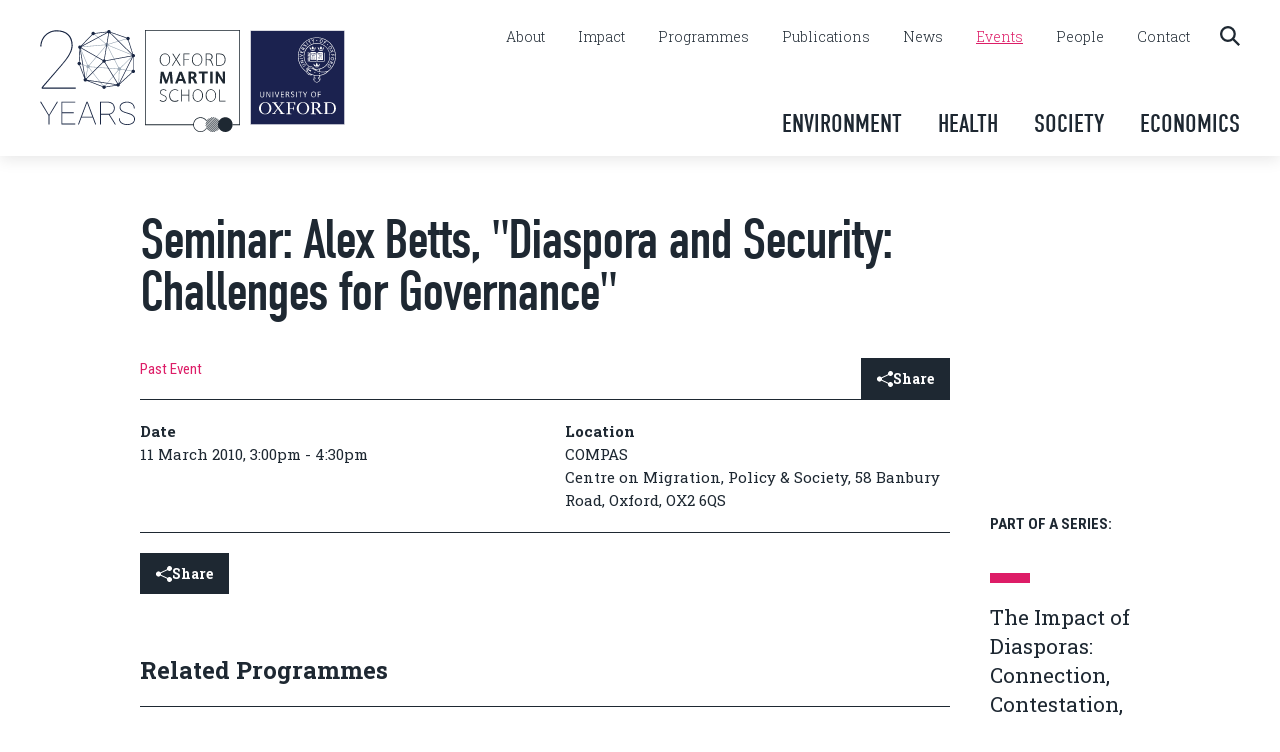

--- FILE ---
content_type: text/html; charset=UTF-8
request_url: https://www.oxfordmartin.ox.ac.uk/events/seminar-alex-betts-diaspora-and-security-challenges-for-governance
body_size: 34003
content:
<!DOCTYPE html>
<html lang="en" prefix="og: http://ogp.me/ns# fb: http://ogp.me/ns/fb#">
<head>
<meta http-equiv="X-UA-Compatible" content="IE=edge">
<meta charset="utf-8">
<meta name="viewport" content="width=device-width, initial-scale=1.0">

<!-- DNS Prefetch-->
<link rel="preconnect" href="https://fonts.gstatic.com/" crossorigin>
<link rel="preconnect" href="https://fonts.googleapis.com/" crossorigin>
<link rel="preconnect" href="https://use.typekit.net/" crossorigin>
<link rel="dns-prefetch" href="//fonts.gstatic.com">
<link rel="dns-prefetch" href="//fonts.googleapis.com">
<link rel="dns-prefetch" href="//use.typekit.net">

<!-- Favicons -->
<link rel="yandex-tableau-widget" href="/assets/img/site/yandex-browser-manifest.json">
<link rel="apple-touch-icon" sizes="57x57" href="/assets/img/site/apple-touch-icon-57x57.png">
<link rel="apple-touch-icon" sizes="60x60" href="/assets/img/site/apple-touch-icon-60x60.png">
<link rel="apple-touch-icon" sizes="72x72" href="/assets/img/site/apple-touch-icon-72x72.png">
<link rel="apple-touch-icon" sizes="76x76" href="/assets/img/site/apple-touch-icon-76x76.png">
<link rel="apple-touch-icon" sizes="114x114" href="/assets/img/site/apple-touch-icon-114x114.png">
<link rel="apple-touch-icon" sizes="120x120" href="/assets/img/site/apple-touch-icon-120x120.png">
<link rel="apple-touch-icon" sizes="144x144" href="/assets/img/site/apple-touch-icon-144x144.png">
<link rel="apple-touch-icon" sizes="152x152" href="/assets/img/site/apple-touch-icon-152x152.png">
<link rel="apple-touch-icon" sizes="180x180" href="/assets/img/site/apple-touch-icon-180x180.png">
<meta name="apple-mobile-web-app-capable" content="yes">
<meta name="apple-mobile-web-app-status-bar-style" content="black-translucent">
<meta name="apple-mobile-web-app-title" content="OMS">
<link rel="icon" type="image/png" sizes="228x228" href="/assets/img/site/coast-228x228.png">
<link rel="icon" type="image/png" sizes="32x32" href="/assets/img/site/favicon-32x32.png">
<link rel="icon" type="image/png" sizes="16x16" href="/assets/img/site/favicon-16x16.png">
<link rel="shortcut icon" href="/favicon.ico">
<meta name="msapplication-TileColor" content="#FFFFFF">
<meta name="msapplication-TileImage" content="/assets/img/site/mstile-144x144.png">
<meta name="msapplication-config" content="/assets/img/site/browserconfig.xml">
<meta name="google-site-verification" content="GzT5sKVxX9eXzNz7ourTN6O4xMfE3nYaYNQK8Gm4d7A" />
    <link rel="stylesheet" href="/dist/assets/styles-7de29c3d.css">

<!-- Jquery-->
<script src="https://cdnjs.cloudflare.com/ajax/libs/jquery/3.6.4/jquery.min.js"  crossorigin="anonymous"></script>


<script type="module">!function(){const e=document.createElement("link").relList;if(!(e&&e.supports&&e.supports("modulepreload"))){for(const e of document.querySelectorAll('link[rel="modulepreload"]'))r(e);new MutationObserver((e=>{for(const o of e)if("childList"===o.type)for(const e of o.addedNodes)if("LINK"===e.tagName&&"modulepreload"===e.rel)r(e);else if(e.querySelectorAll)for(const o of e.querySelectorAll("link[rel=modulepreload]"))r(o)})).observe(document,{childList:!0,subtree:!0})}function r(e){if(e.ep)return;e.ep=!0;const r=function(e){const r={};return e.integrity&&(r.integrity=e.integrity),e.referrerpolicy&&(r.referrerPolicy=e.referrerpolicy),"use-credentials"===e.crossorigin?r.credentials="include":"anonymous"===e.crossorigin?r.credentials="omit":r.credentials="same-origin",r}(e);fetch(e.href,r)}}();</script>
<script>!function(){var e=document.createElement("script");if(!("noModule"in e)&&"onbeforeload"in e){var t=!1;document.addEventListener("beforeload",(function(n){if(n.target===e)t=!0;else if(!n.target.hasAttribute("nomodule")||!t)return;n.preventDefault()}),!0),e.type="module",e.src=".",document.head.appendChild(e),e.remove()}}();</script>
<script src="/dist/assets/polyfills-legacy-6f1f0458.js" nomodule onload="e=new CustomEvent(&#039;vite-script-loaded&#039;, {detail:{path: &#039;../vite/legacy-polyfills-legacy&#039;}});document.dispatchEvent(e);"></script>
<script type="module" src="/dist/assets/site-805b93a5.js" crossorigin onload="e=new CustomEvent(&#039;vite-script-loaded&#039;, {detail:{path: &#039;js/Site.ts&#039;}});document.dispatchEvent(e);"></script>
<link href="/dist/assets/Site-aef0b5b9.css" rel="stylesheet" media="print" onload="this.media=&#039;all&#039;">
<link href="/dist/assets/styles-7de29c3d.css" rel="stylesheet" media="print" onload="this.media=&#039;all&#039;">
<script src="/dist/assets/site-legacy-52a86611.js" nomodule onload="e=new CustomEvent(&#039;vite-script-loaded&#039;, {detail:{path: &#039;js/Site-legacy.ts&#039;}});document.dispatchEvent(e);"></script>

<title>Seminar: Alex Betts, &quot;Diaspora and Security:… | Oxford Martin School</title>
<script>window.dataLayer = window.dataLayer || [];
function gtag(){dataLayer.push(arguments)};
gtag('js', new Date());
gtag('config', 'G-KFV5D2NY9L', {'send_page_view': true,'anonymize_ip': false,'link_attribution': false,'allow_display_features': false});
</script>
<script>dl = [];
(function(w,d,s,l,i){w[l]=w[l]||[];w[l].push({'gtm.start':
new Date().getTime(),event:'gtm.js'});var f=d.getElementsByTagName(s)[0],
j=d.createElement(s),dl=l!='dataLayer'?'&l='+l:'';j.async=true;j.src=
'https://www.googletagmanager.com/gtm.js?id='+i+dl;f.parentNode.insertBefore(j,f);
})(window,document,'script','dl','GTM-PM8CZK6');
</script><meta name="keywords" content="oxford, oxford university, oxford martin school, cross cutting, interdisciplinary, research">
<meta name="description" content="The Oxford Martin School at the University of Oxford brings together the best minds from different fields to tackle the most pressing issues of the 21st…">
<meta name="referrer" content="no-referrer-when-downgrade">
<meta name="robots" content="all">
<meta content="196198910424578" property="fb:profile_id">
<meta content="en_GB" property="og:locale">
<meta content="Oxford Martin School" property="og:site_name">
<meta content="website" property="og:type">
<meta content="https://www.oxfordmartin.ox.ac.uk/events/seminar-alex-betts-diaspora-and-security-challenges-for-governance" property="og:url">
<meta content="Seminar: Alex Betts, &quot;Diaspora and Security: Challenges for…" property="og:title">
<meta content="The Oxford Martin School at the University of Oxford brings together the best minds from different fields to tackle the most pressing issues of the 21st…" property="og:description">
<meta content="https://oms-www.transforms.svdcdn.com/production/images/Twitter2.png?w=1200&amp;h=630&amp;q=82&amp;auto=format&amp;fit=crop&amp;dm=1559554018&amp;s=77af9207034dacb6adb223cdf98a0e34" property="og:image">
<meta content="1200" property="og:image:width">
<meta content="630" property="og:image:height">
<meta content="https://www.youtube.com/user/21school" property="og:see_also">
<meta content="https://bsky.app/profile/oxmartinschool.bsky.social" property="og:see_also">
<meta content="https://www.linkedin.com/company/oxford-martin-school/" property="og:see_also">
<meta content="https://en.wikipedia.org/wiki/Oxford_Martin_School" property="og:see_also">
<meta content="https://www.facebook.com/pg/oxfordmartinschool/" property="og:see_also">
<meta content="https://twitter.com/oxmartinschool" property="og:see_also">
<meta name="twitter:card" content="summary_large_image">
<meta name="twitter:site" content="@oxmartinschool">
<meta name="twitter:creator" content="@oxmartinschool">
<meta name="twitter:title" content="Seminar: Alex Betts, &quot;Diaspora and Security: Challenges for…">
<meta name="twitter:description" content="The Oxford Martin School at the University of Oxford brings together the best minds from different fields to tackle the most pressing issues of the 21st…">
<meta name="twitter:image" content="https://oms-www.transforms.svdcdn.com/production/images/Twitter2.png?w=800&amp;h=418&amp;q=82&amp;auto=format&amp;fit=crop&amp;dm=1559554018&amp;s=8110d39b4fa4a111d528064663edb24a">
<meta name="twitter:image:width" content="800">
<meta name="twitter:image:height" content="418">
<link href="https://www.oxfordmartin.ox.ac.uk/events/seminar-alex-betts-diaspora-and-security-challenges-for-governance" rel="canonical">
<link href="https://www.oxfordmartin.ox.ac.uk/" rel="home">
<link type="text/plain" href="https://www.oxfordmartin.ox.ac.uk/humans.txt" rel="author"></head>

<body class="highlight-pink"><script async src="https://www.googletagmanager.com/gtag/js?id=G-KFV5D2NY9L"></script>

<noscript><iframe src="https://www.googletagmanager.com/ns.html?id=GTM-PM8CZK6"
height="0" width="0" style="display:none;visibility:hidden"></iframe></noscript>





  <!-- Main Header -->
  <header id="main-header" class="light-header">
    <div class="container">

      <div class="logos">
        <a href="/impact" data-logo="oxford-martin-school-20th-anniversary" id="oxford-martin-school-logo-20th-anniversary">
                  <svg class="fill-current" id="Layer_1" xmlns="http://www.w3.org/2000/svg" viewBox="0 0 184.45 184.98"><defs><style>.cls-1{fill:#192643;}.cls-2{fill:#9aa7b5;}</style></defs><g id="_20-years"><path class="cls-1" d="M17.48,165.52l15.48-25.92h2l-16.66,27.41v16.78h-1.64v-16.78L0,139.6h2.19l15.3,25.92h-.01Z"/><path class="cls-1" d="M65.48,161.87h-22.15v20.27h25.25v1.64h-26.89v-44.19h26.89v1.64h-25.25v19h22.15v1.64Z"/><path class="cls-1" d="M102.21,170.58h-21.64l-4.92,13.2h-1.79l16.54-44.19h2l16.54,44.19h-1.79l-4.95-13.2h0ZM81.18,168.95h20.42l-10.2-27.37-10.23,27.37h.01Z"/><path class="cls-1" d="M133.55,164.88h-15.33v18.91h-1.64v-44.19h14.08c4.43,0,7.96,1.14,10.58,3.43s3.93,5.39,3.93,9.32c0,3.01-.94,5.65-2.81,7.91-1.87,2.26-4.25,3.66-7.15,4.2l11.81,18.91v.43h-1.73l-11.75-18.91h0ZM118.22,163.24h13.93c3.4,0,6.15-1.03,8.24-3.1,2.09-2.06,3.14-4.66,3.14-7.8,0-3.44-1.16-6.15-3.48-8.13-2.32-1.98-5.49-2.97-9.51-2.97h-12.32v22h0Z"/><path class="cls-1" d="M182.77,173.79c0-1.88-.44-3.48-1.32-4.78-.88-1.31-2.27-2.46-4.16-3.46s-4.75-2.03-8.57-3.08c-3.82-1.05-6.69-2.11-8.6-3.19-1.91-1.07-3.31-2.32-4.2-3.73-.89-1.42-1.34-3.14-1.34-5.16,0-3.22,1.36-5.82,4.07-7.81,2.71-1.99,6.24-2.99,10.59-2.99,2.83,0,5.38.55,7.63,1.65,2.26,1.1,4,2.65,5.24,4.64,1.23,1.99,1.85,4.24,1.85,6.75h-1.64c0-3.3-1.21-6.02-3.64-8.18-2.43-2.15-5.57-3.23-9.44-3.23s-7.03.86-9.42,2.59c-2.4,1.73-3.6,3.9-3.6,6.51s1.04,4.79,3.13,6.4c2.08,1.62,5.52,3.05,10.32,4.29,4.8,1.24,8.31,2.69,10.53,4.33,2.83,2.08,4.25,4.88,4.25,8.38,0,2.23-.63,4.19-1.88,5.9-1.25,1.71-3.03,3.03-5.34,3.96-2.31.93-4.9,1.4-7.77,1.4-3.2,0-6.07-.53-8.62-1.59-2.55-1.06-4.47-2.57-5.75-4.54-1.29-1.96-1.93-4.28-1.93-6.95h1.64c0,3.62,1.36,6.43,4.07,8.44,2.71,2,6.24,3,10.59,3,3.86,0,7.05-.88,9.56-2.66,2.51-1.77,3.76-4.07,3.76-6.9h-.01Z"/><path class="cls-1" d="M69.56,112.03v2.19H3.28v-2.82l38.75-44.67c6.38-7.47,11.21-14.23,14.36-20.11,3.17-5.93,4.79-11.47,4.79-16.48,0-8.64-2.57-15.45-7.61-20.25-5.03-4.79-12.18-7.23-21.26-7.23-5.52,0-10.6,1.34-15.11,3.99-4.53,2.63-8.13,6.34-10.71,11.03-2.38,4.35-3.68,9.25-3.83,14.57H.48c.16-5.56,1.53-10.78,4.1-15.52,2.71-5.03,6.55-9.05,11.38-11.92C20.79,1.94,26.3.48,32.32.48c9.83,0,17.56,2.63,22.99,7.81,5.41,5.15,8.14,12.5,8.14,21.85,0,8.6-4.95,19.13-14.74,31.27l-7.13,8.69L5.6,112.03h63.96Z"/><g id="icosagon"><path class="cls-2" d="M181.62,49.47c-.04-.19-.16-.34-.34-.41l-48.24-19.7c.06-.27.1-.55.09-.84,0-.1-.03-.2-.04-.31l37.95-11.38-.32-1.08-37.94,11.38c-.57-1.15-1.76-1.92-3.12-1.88-.8.03-1.51.34-2.07.82l-24.01-20.08-.72.86,24.01,20.08c-.25.42-.4.91-.44,1.42l-48.93,4.26c-.18.02-.34.12-.43.27-.09.15-.11.34-.04.51l14.5,34.96c-.49.32-.88.77-1.14,1.29l-13.94-5.18-.39,1.05,14,5.2c-.02.18-.04.36-.04.55.04,1.4.94,2.57,2.17,3.04l-4.73,22.38,1.1.23,4.73-22.41c.07,0,.13.02.2.01.5-.02.97-.15,1.39-.36l29.12,37.19c.1.13.26.21.43.22h.01c.17,0,.32-.07.43-.2l27.39-32.51c.31.18.65.32,1.01.39l-1.07,26.56,1.12.05,1.07-26.57c1.3-.17,2.35-1.06,2.76-2.25l23.85,3.79.18-1.11-23.85-3.79v-.07c-.02-.67-.24-1.29-.6-1.8l24.74-24.06c.14-.13.2-.32.16-.51h0ZM150.69,75.15l-53.95-4.11c-.03-.74-.29-1.4-.71-1.95l32.01-37.58c.53.32,1.16.5,1.83.48.32,0,.61-.08.9-.17l21.17,41.43c-.62.46-1.06,1.12-1.25,1.89h0ZM78.35,33.67l48.15-4.19c.13.49.37.93.68,1.31l-31.98,37.55c-.56-.36-1.22-.57-1.94-.54-.25,0-.49.05-.72.1l-14.19-34.22h0ZM124.44,110.12l-28.66-36.61c.37-.38.64-.84.8-1.35l54.03,4.11c.07.71.35,1.35.78,1.86l-26.95,31.99ZM155.93,73.25c-.59-.43-1.31-.69-2.09-.66-.32,0-.61.08-.9.17l-21.17-41.43c.34-.25.63-.57.85-.92l47.44,19.37-24.13,23.47h0Z"/><path class="cls-1" d="M181.74,77.31v-24.09c1.59-.32,2.75-1.73,2.7-3.4-.06-1.86-1.62-3.32-3.48-3.26-.08,0-.16.02-.24.03l-8.48-26.87c1.22-.54,2.05-1.77,2-3.18-.06-1.86-1.62-3.32-3.48-3.26-1.1.03-2.05.6-2.64,1.44l-30.96-10.9c.03-.18.05-.37.04-.56-.06-1.86-1.62-3.32-3.48-3.26-1.73.05-3.1,1.41-3.24,3.09l-24.03,2.88c-.23-.94-.85-1.78-1.79-2.23-1.68-.81-3.69-.1-4.5,1.57-.57,1.19-.37,2.54.38,3.51l-21.2,21.86c-.55-.35-1.21-.55-1.92-.53-1.86.06-3.32,1.62-3.26,3.48.05,1.53,1.12,2.78,2.54,3.14l-1.23,25.28c-1.53.36-2.66,1.75-2.6,3.39.06,1.86,1.62,3.32,3.48,3.26.05,0,.1-.02.15-.02l9.7,25.62c-.52.33-.96.79-1.24,1.38-.81,1.68-.1,3.69,1.57,4.5,1.55.75,3.37.19,4.28-1.21l30.29,11.81c-.04.22-.06.45-.05.69.06,1.86,1.62,3.32,3.48,3.26,1.77-.06,3.16-1.47,3.24-3.2l20.84-3.24c.55,1.19,1.77,1.99,3.16,1.95,1.86-.06,3.32-1.62,3.26-3.48,0-.37-.1-.71-.22-1.04l24.24-22.41c.59.44,1.32.71,2.12.68,1.86-.06,3.32-1.62,3.26-3.48-.05-1.59-1.2-2.89-2.7-3.19h.01ZM177.7,80.72c.02.58.19,1.11.46,1.57l-23.47,21.7,25.5-50.82c.07.02.13.04.2.05v24.1c-1.58.32-2.75,1.74-2.69,3.4ZM101.75,9.8c1.68.81,3.69.1,4.5-1.57.14-.3.22-.61.27-.92l23.85-2.86-49.33,26.43,20.54-21.18c.06.03.11.07.17.1ZM153.24,103.89c-.5-.26-1.07-.42-1.67-.4-.15,0-.29.03-.43.06l-24.44-40.64c.66-.6,1.07-1.46,1.09-2.41l50.18-9.31c.22.55.58,1.01,1.04,1.37l-25.76,51.33h0ZM80.76,32.56l50.51-27.06c.37.44.83.79,1.38,1l-8.34,50.57c-.96.04-1.8.47-2.39,1.14l-41.17-23.64c.12-.37.19-.75.18-1.16,0-.3-.07-.58-.15-.85h-.02ZM177.71,49.86l-50.18,9.31c-.35-.87-1.04-1.55-1.91-1.89l8.34-50.57c.65-.02,1.24-.24,1.74-.57l42.53,41.94c-.33.51-.52,1.12-.54,1.77h.02ZM80.06,35.74l41.17,23.64c-.12.37-.19.75-.18,1.16.02.65.23,1.25.57,1.76l-31.79,32.04c-.12-.08-.24-.16-.37-.23-.43-.21-.88-.31-1.33-.33l-9.39-57.13c.51-.2.97-.51,1.32-.91h0ZM90.79,95.28l31.79-32.03c.56.37,1.23.58,1.95.55.36-.01.69-.09,1.01-.2l24.31,40.43c-.62.4-1.1.99-1.35,1.69l-57.16-8.75c-.03-.6-.22-1.19-.56-1.69h.01ZM167.59,15.94c-.05.26-.09.53-.08.8.06,1.84,1.58,3.28,3.41,3.26l8.52,26.99c-.08.05-.16.09-.24.14L136.67,5.19s.04-.07.06-.11l30.86,10.86ZM76.83,62.01l1.08-22.12,8.33,50.7-8.44-22.28c1.11-.58,1.85-1.75,1.81-3.08-.05-1.62-1.24-2.94-2.78-3.21h0ZM127.57,110.18c-.49-1.32-1.77-2.25-3.25-2.2-1.15.04-2.14.64-2.72,1.54l-27.67-10.78,54.07,8.27s-20.43,3.17-20.43,3.17Z"/></g></g></svg>
                </a>
        <a href="/" data-logo="oxford-martin-school" id="oxford-martin-school-logo-top">
          <svg class="fill-current" id="oms-logo-main" xmlns="http://www.w3.org/2000/svg" xmlns:xlink="http://www.w3.org/1999/xlink" x="0px" y="0px" viewBox="0 0 95.6 102.7" style="enable-background:new 0 0 95.6 102.7;" xml:space="preserve">
    <style type="text/css">
        .oms-logo1{fill:#FFFFFF;}
        .oms-logo2{fill:#FFFFFE;}
    </style>
    <g>
        <path class="oms-logo1" d="M25.3,29.8c0,1.8-0.5,3.4-1.5,4.5c-1,1.2-2.3,1.8-3.8,1.8c-1.5,0-2.7-0.6-3.7-1.7c-1-1.2-1.5-2.6-1.5-4.4
        c0-1.9,0.5-3.4,1.5-4.6c1-1.2,2.3-1.8,3.8-1.8c1.5,0,2.7,0.6,3.7,1.8C24.8,26.5,25.3,28,25.3,29.8z M24.5,29.7
        c0-1.6-0.4-2.9-1.2-3.9c-0.8-1-1.9-1.5-3.2-1.5c-1.3,0-2.4,0.5-3.2,1.5c-0.8,1-1.2,2.3-1.2,4c0,1.6,0.4,3,1.2,4.1
        c0.8,1.1,1.9,1.6,3.1,1.6c1.3,0,2.4-0.5,3.2-1.5C24.1,32.9,24.5,31.5,24.5,29.7z"/>
        <path class="oms-logo1" d="M35.9,35.9h-1l-3.5-5.7L28,35.9h-0.9l3.9-6.3l-3.6-5.8h1l3.1,5.2l3.1-5.2h0.9l-3.5,5.8L35.9,35.9z"/>
        <path class="oms-logo1" d="M44.7,24.4h-5.2v4.7h4.8v0.7h-4.8v6.1h-0.8V23.7h6V24.4z"/>
        <path class="oms-logo1" d="M57.7,29.8c0,1.8-0.5,3.4-1.5,4.5c-1,1.2-2.3,1.8-3.8,1.8c-1.5,0-2.7-0.6-3.7-1.7c-1-1.2-1.5-2.6-1.5-4.4
        c0-1.9,0.5-3.4,1.5-4.6c1-1.2,2.3-1.8,3.8-1.8c1.5,0,2.7,0.6,3.7,1.8C57.2,26.5,57.7,28,57.7,29.8z M56.9,29.7
        c0-1.6-0.4-2.9-1.2-3.9c-0.8-1-1.9-1.5-3.2-1.5c-1.3,0-2.4,0.5-3.2,1.5c-0.8,1-1.2,2.3-1.2,4c0,1.6,0.4,3,1.2,4.1
        c0.8,1.1,1.9,1.6,3.1,1.6c1.3,0,2.4-0.5,3.2-1.5C56.5,32.9,56.9,31.5,56.9,29.7z"/>
        <path class="oms-logo1" d="M68.8,35.9h-0.8l-1.3-3.1c-0.3-0.6-0.4-0.9-0.5-1.1c-0.2-0.4-0.5-0.7-0.7-0.9c-0.4-0.3-1-0.5-2-0.5h-1.5v5.6
        h-0.8V23.7h2.4c0.9,0,1.5,0,1.9,0.1c0.7,0.1,1.2,0.4,1.6,0.7c0.6,0.6,1,1.5,1,2.4c0,0.9-0.3,1.6-0.8,2.1c-0.5,0.5-1.2,0.8-1.9,0.9
        c0.4,0,0.8,0.3,1.2,0.7c0.1,0.2,0.3,0.6,0.6,1.1L68.8,35.9z M67.1,26.9c0-0.7-0.2-1.3-0.7-1.8c-0.3-0.3-0.7-0.5-1.1-0.6
        c-0.3-0.1-0.8-0.1-1.5-0.1h-1.8v5.2h0.9c1,0,1.6,0,2.1-0.1c0.7-0.1,1.2-0.4,1.6-0.8C66.9,28.3,67.1,27.7,67.1,26.9z"/>
        <path class="oms-logo1" d="M81.1,29.8c0,1.9-0.6,3.5-1.8,4.7c-0.6,0.6-1.3,1-2.1,1.2c-0.7,0.2-1.6,0.3-2.8,0.3h-2.8V23.7h2.1
        c1.5,0,2.6,0.1,3.3,0.2c1,0.2,1.7,0.6,2.3,1.2C80.5,26.4,81.1,27.9,81.1,29.8z M80.2,29.7c0-1.7-0.5-3-1.5-4
        c-0.6-0.6-1.4-1-2.3-1.1c-0.5-0.1-1.4-0.1-2.7-0.1h-1.3v10.8h1.7c1.2,0,2,0,2.5-0.1c0.8-0.2,1.6-0.6,2.1-1.1
        C79.7,33,80.2,31.6,80.2,29.7z"/>
    </g>
    <g>
        <path class="oms-logo1" d="M28.1,53.8h-2.4l-0.7-8.3l-2.7,8.3h-2.1l-2.8-8.3L17,53.8h-2.2l1.1-11.8h2.7l3,8.6l2.8-8.6H27L28.1,53.8z"/>
        <path class="oms-logo1" d="M41.5,53.8h-2.6L38,51.3h-4.3l-0.9,2.5h-2.5l4.3-11.8h2.5L41.5,53.8z M37.3,49.4l-1.5-4.8l-1.5,4.8H37.3z"/>
        <path class="oms-logo1" d="M52.7,53.8H50l-1.4-3.2c-0.3-0.7-0.6-1.1-0.9-1.3c-0.2-0.1-0.6-0.2-1.1-0.2h-0.3v4.7h-2.5V41.9h3
        c1.1,0,1.8,0,2.2,0.1c0.7,0.1,1.4,0.4,1.8,0.9c0.6,0.6,1,1.4,1,2.4c0,0.8-0.2,1.4-0.6,2c-0.5,0.6-1.1,0.9-2,1.1c0.5,0,1,0.4,1.4,1
        c0.1,0.2,0.4,0.7,0.8,1.6L52.7,53.8z M49.3,45.4c0-0.5-0.1-0.9-0.4-1.1c-0.2-0.2-0.5-0.3-0.8-0.4c-0.2,0-0.6-0.1-1.2-0.1h-0.7v3.3
        h1c0.7,0,1.3-0.2,1.6-0.5C49.1,46.3,49.3,45.9,49.3,45.4z"/>
        <path class="oms-logo1" d="M63.1,43.9h-3.2v9.8h-2.5v-9.8h-3.2v-2h9V43.9z"/>
        <path class="oms-logo1" d="M68.1,53.8h-2.5V41.9h2.5V53.8z"/>
        <path class="oms-logo1" d="M80.5,53.8h-2.1l-5-7.9l0.1,7.9h-2.3V41.9h2.3l4.9,7.9l-0.1-7.9h2.3V53.8z"/>
    </g>
    <g>
        <path class="oms-logo2" d="M61.1,93.9C61.1,94.2,61,94.6,61,95l7.2-7.2c-0.4,0-0.8,0.1-1.1,0.1L61.1,93.9z"/>
        <path class="oms-logo2" d="M70,88c-0.3-0.1-0.6-0.1-0.9-0.1L61,96c0,0.3,0.1,0.6,0.1,0.9L70,88z"/>
        <path class="oms-logo2" d="M71.6,88.5c-0.2-0.1-0.5-0.2-0.7-0.3l-9.4,9.5c0.1,0.2,0.2,0.5,0.3,0.7L71.6,88.5z"/>
        <path class="oms-logo2" d="M72.8,89.3c-0.2-0.1-0.4-0.3-0.6-0.4L62.1,99.1c0.1,0.2,0.3,0.4,0.4,0.6L72.8,89.3z"/>
        <path class="oms-logo2" d="M73.4,89.8l-10.5,10.5c0.2,0.2,0.3,0.3,0.5,0.5l10.5-10.5C73.7,90.1,73.6,89.9,73.4,89.8z"/>
        <path class="oms-logo2" d="M71.3,102.1c1.4-0.6,2.5-1.6,3.3-2.8c-0.1-0.1-0.1-0.2-0.2-0.3L71.3,102.1z"/>
        <path class="oms-logo2" d="M0,0v95.8h48.5c0.3,3.9,3.5,6.9,7.4,6.9c2.6,0,4.9-1.4,6.2-3.4c-0.1-0.2-0.3-0.5-0.4-0.7
        c-1.1,2-3.3,3.4-5.8,3.4c-3.5,0-6.4-2.7-6.7-6.2c0-0.2,0-0.3,0-0.5c0-0.1,0-0.1,0-0.2c0.1-3.6,3.1-6.5,6.7-6.5
        c2.5,0,4.7,1.4,5.8,3.4c0-0.1,0.1-0.1,0.1-0.2c-0.1,0.2-0.2,0.4-0.3,0.6l4-4c-1.5,0.6-2.8,1.8-3.6,3.2c0.1-0.1,0.1-0.3,0.2-0.4
        c-1.3-2.1-3.6-3.4-6.2-3.4c-4,0-7.3,3.2-7.4,7.2H0.7V0.7h94.1V95h-6.6c0,0.1,0,0.1,0,0.2c0-4.1-3.3-7.4-7.4-7.4
        c-2.6,0-4.9,1.4-6.2,3.4c0,0,0,0,0,0c-0.1-0.1-0.2-0.3-0.3-0.4L64,101.2c0.2,0.1,0.4,0.3,0.6,0.4l9.6-9.6c-0.2,0.5-0.4,1-0.6,1.6
        c0,0,0,0,0,0l-8.4,8.4c0.2,0.1,0.5,0.2,0.7,0.3l7.5-7.5c0,0.2,0,0.3,0,0.5c0,0.2,0,0.4,0,0.6l-6.7,6.7c0.3,0.1,0.6,0.1,0.9,0.1
        l5.9-5.9c0-0.2-0.1-0.3-0.1-0.5c0.1,0.5,0.2,0.9,0.3,1.3c0,0,0,0,0,0l-5.1,5.1c0.4,0,0.8-0.1,1.1-0.1l4.3-4.3c0,0,0,0,0,0
        c1.2,2.6,3.8,4.4,6.8,4.4c4.1,0,7.4-3.3,7.4-7.4l0,0c0,0.2,0,0.3,0,0.5h7.3V0H0z M73.6,94.1C73.5,94.2,73.5,94.2,73.6,94.1
        C73.5,94.2,73.5,94.2,73.6,94.1z"/>
    </g>
    <g>
        <path class="oms-logo1" d="M21.8,68.8c0,1-0.3,1.9-0.9,2.5c-0.7,0.7-1.6,1-2.8,1c-1.3,0-2.4-0.4-3.4-1.3l0.5-0.6c1,0.8,2,1.1,2.9,1.1
        c0.9,0,1.7-0.2,2.2-0.7c0.5-0.5,0.8-1.1,0.8-2c0-0.6-0.2-1.1-0.7-1.6c-0.4-0.4-1.2-0.8-2.3-1.3c-1.1-0.5-1.9-0.9-2.3-1.3
        c-0.5-0.5-0.7-1.1-0.7-1.9c0-0.9,0.3-1.6,0.9-2.2c0.6-0.6,1.5-0.8,2.5-0.8c1.3,0,2.4,0.4,3.2,1.3l-0.5,0.5
        c-0.4-0.3-0.6-0.5-0.7-0.6c-0.6-0.3-1.2-0.5-1.9-0.5c-0.8,0-1.5,0.2-2,0.7c-0.5,0.4-0.8,1-0.8,1.7c0,0.5,0.2,1,0.6,1.4
        c0.4,0.4,1.1,0.8,2.3,1.3c1.1,0.5,1.9,0.9,2.3,1.3C21.5,67.2,21.8,67.9,21.8,68.8z"/>
        <path class="oms-logo1" d="M33.8,71.2c-0.2,0.2-0.6,0.4-1.1,0.6c-0.8,0.3-1.7,0.5-2.7,0.5c-1.6,0-2.9-0.5-4-1.6c-1.1-1.1-1.6-2.7-1.6-4.6
        c0-2,0.6-3.5,1.7-4.7c1.1-1.1,2.4-1.7,4-1.7c1.5,0,2.6,0.3,3.4,0.9l-0.4,0.6c-0.8-0.5-1.8-0.8-2.9-0.8c-1.4,0-2.6,0.5-3.5,1.4
        c-1,1-1.5,2.4-1.5,4c0,1.7,0.4,3,1.3,4.1c0.9,1,2.1,1.5,3.6,1.5c1.1,0,2.1-0.3,3.2-0.9L33.8,71.2z"/>
        <path class="oms-logo1" d="M44.6,72h-0.8V66h-6.6V72h-0.8V59.9h0.8v5.4h6.6v-5.4h0.8V72z"/>
        <path class="oms-logo1" d="M58.4,65.9c0,1.8-0.5,3.4-1.5,4.5c-1,1.2-2.3,1.8-3.8,1.8c-1.5,0-2.7-0.6-3.7-1.7c-1-1.2-1.5-2.6-1.5-4.4
        c0-1.9,0.5-3.4,1.5-4.6c1-1.2,2.3-1.8,3.8-1.8c1.5,0,2.7,0.6,3.7,1.8C57.9,62.6,58.4,64.1,58.4,65.9z M57.5,65.8
        c0-1.6-0.4-2.9-1.2-3.9c-0.8-1-1.9-1.5-3.2-1.5c-1.3,0-2.4,0.5-3.2,1.5c-0.8,1-1.2,2.3-1.2,4c0,1.6,0.4,3,1.2,4.1
        c0.8,1.1,1.9,1.6,3.1,1.6c1.3,0,2.4-0.5,3.2-1.5C57.1,69,57.5,67.6,57.5,65.8z"/>
        <path class="oms-logo1" d="M71.5,65.9c0,1.8-0.5,3.4-1.5,4.5c-1,1.2-2.3,1.8-3.8,1.8c-1.5,0-2.7-0.6-3.7-1.7c-1-1.2-1.5-2.6-1.5-4.4
        c0-1.9,0.5-3.4,1.5-4.6c1-1.2,2.3-1.8,3.8-1.8c1.5,0,2.7,0.6,3.7,1.8S71.5,64.1,71.5,65.9z M70.7,65.8c0-1.6-0.4-2.9-1.2-3.9
        c-0.8-1-1.9-1.5-3.2-1.5c-1.3,0-2.4,0.5-3.2,1.5c-0.8,1-1.2,2.3-1.2,4c0,1.6,0.4,3,1.2,4.1c0.8,1.1,1.9,1.6,3.1,1.6
        c1.3,0,2.4-0.5,3.2-1.5C70.3,69,70.7,67.6,70.7,65.8z"/>
        <path class="oms-logo1" d="M80.9,72h-6.2V59.9h0.8v11.4h5.4V72z"/>
    </g>
</svg>
        </a>
        <a href="https://www.ox.ac.uk" target="_blank" data-logo="oxford-university"  id="oxford-university-logo-top">
          <svg class="fill-current" id="ou-logo-main" xmlns="http://www.w3.org/2000/svg" xmlns:xlink="http://www.w3.org/1999/xlink" x="0px" y="0px" viewBox="0 0 96.3 96.5" style="enable-background:new 0 0 96.3 96.5;" xml:space="preserve">
    <style type="text/css">
        .ou-logo1{fill:#1B224F;stroke:#FFFFFF;stroke-width:0.75;stroke-miterlimit:10;}
        .ou-logo2{fill:#FFFFFF;}
    </style>
    <path class="ou-logo1" d="M0.4,0.4v95.8h95.6V0.4H0.4z"/>
    <g>
        <g>
        <path class="ou-logo2" d="M21.7,79.4c0,3.6-2.8,6.3-6.3,6.3c-3.5,0-6.3-2.7-6.3-6.1c0-3.6,2.8-6.3,6.3-6.3C19,73.3,21.7,76,21.7,79.4
            L21.7,79.4L21.7,79.4z M19.7,79.5c0-3.3-1.6-5.6-4.3-5.6c-2.9,0-4.3,2.8-4.3,5.6c0,3.3,1.6,5.6,4.3,5.6
            C18.4,85.1,19.7,82.3,19.7,79.5L19.7,79.5L19.7,79.5z"/>
        <path class="ou-logo2" d="M60,79.4c0,3.6-2.8,6.3-6.3,6.3c-3.5,0-6.3-2.7-6.3-6.1c0-3.6,2.8-6.3,6.3-6.3C57.3,73.3,60,76,60,79.4
            L60,79.4L60,79.4z M58,79.5c0-3.3-1.6-5.6-4.3-5.6c-2.9,0-4.3,2.8-4.3,5.6c0,3.3,1.6,5.6,4.3,5.6C56.7,85.1,58,82.3,58,79.5
            L58,79.5L58,79.5z"/>
        <path class="ou-logo2" d="M64.8,79.6h1.5c2.3,0,2.8-1.4,2.8-2.8c0-1-0.5-2-1.5-2.5c-0.6-0.2-1.1-0.2-1.8-0.2h-0.9V79.6L64.8,79.6z
            M67.6,81.5c-0.7-1-1-1.4-1.8-1.4h-0.9v4.1c0,0.3,0.1,0.5,0.5,0.6l1.4,0.3v0.4h-5.3V85l1.2-0.3c0.4-0.1,0.5-0.2,0.5-0.6v-9.4
            c0-0.3-0.1-0.5-0.5-0.6l-1.2-0.3v-0.4h5.2c1.1,0,1.9,0.1,2.5,0.3c1.3,0.5,2,1.7,2,2.9c0,1.5-1.1,2.7-2.9,3.1v0.1
            c0.4,0.2,0.6,0.4,1.9,2.1l1.6,2.2c0.2,0.3,0.5,0.5,0.9,0.6l1.2,0.3v0.4h-2.9c-0.3,0-0.5-0.1-0.8-0.5L67.6,81.5L67.6,81.5z"/>
        <path class="ou-logo2" d="M44.2,77.6h0.5v4h-0.5l-0.3-1.2c-0.1-0.4-0.4-0.6-0.8-0.6h-2.9v4.4c0,0.3,0.1,0.5,0.5,0.6l1.4,0.3v0.4h-5.3
            V85l1.2-0.3c0.4-0.1,0.5-0.2,0.5-0.6v-9.4c0-0.3-0.1-0.5-0.5-0.6l-1.2-0.3v-0.4h9v3h-0.5l-0.6-1.8c-0.1-0.5-0.3-0.6-0.7-0.6h-3.7
            v5.2h2.9c0.4,0,0.6-0.2,0.8-0.6L44.2,77.6L44.2,77.6z"/>
        <path class="ou-logo2" d="M74.7,85.5V85l1.2-0.3c0.4-0.1,0.5-0.2,0.5-0.6v-9.4c0-0.3-0.1-0.5-0.5-0.6l-1.2-0.3v-0.4h5.6
            c1.5,0,2.6,0.2,3.5,0.6c2.3,1,3.3,3.3,3.3,5.5c0,2.1-0.8,4.1-2.8,5.2c-0.9,0.5-2.2,0.7-3.9,0.7H74.7L74.7,85.5z M78.2,74.1v10.3
            c0,0.4,0.1,0.5,0.5,0.5h1.5c1.4,0,2.4-0.2,3.2-0.7c1.2-0.9,1.8-2.5,1.8-4.6c0-2-0.6-4-2.2-5c-0.7-0.4-1.6-0.5-3-0.5H78.2
            L78.2,74.1z"/>
        <path class="ou-logo2" d="M26.4,85v0.4h-4.2V85l1.1-0.3c0.4-0.1,0.7-0.2,0.9-0.5l3.6-4.6l-3.6-4.9c-0.2-0.3-0.5-0.5-0.9-0.6l-1-0.3
            v-0.4h5.2v0.4l-1.1,0.2c-0.4,0.1-0.3,0.2-0.1,0.5l2.7,3.9h0.1l2.8-3.9c0.2-0.3,0.3-0.4-0.1-0.5l-1.1-0.3v-0.4h4.2v0.4l-1.1,0.3
            c-0.4,0.1-0.7,0.2-0.9,0.5l-3.4,4.4l3.8,5.1c0.2,0.3,0.5,0.5,0.9,0.6l1,0.3v0.4h-5.2V85l1.1-0.2c0.4-0.1,0.3-0.2,0.1-0.5l-2.9-4.1
            h-0.1l-3,4.1c-0.2,0.3-0.3,0.4,0.1,0.5L26.4,85L26.4,85z"/>
        </g>
        <path class="ou-logo2" d="M13.8,67.9c-0.3,0.3-0.8,0.6-1.5,0.6c-0.6,0-1.2-0.2-1.5-0.6c-0.5-0.5-0.5-1.2-0.5-1.9v-3.3H11v3.6
        c0,0.5,0,0.9,0.3,1.2c0.2,0.2,0.6,0.4,1,0.4c0.4,0,0.8-0.1,1-0.4c0.4-0.4,0.4-0.8,0.4-1.8v-3h0.7v2.8
        C14.4,66.5,14.4,67.3,13.8,67.9z"/>
        <path class="ou-logo2" d="M19.9,68.3l-2.7-4.7l0,4.7h-0.6v-5.7h0.7l2.7,4.7l0-4.7h0.6v5.7H19.9z"/>
        <path class="ou-logo2" d="M22.9,68.3v-5.7h0.7v5.7H22.9z"/>
        <path class="ou-logo2" d="M27.8,68.3h-0.8l-2-5.7h0.7l1.6,5l1.7-5h0.7L27.8,68.3z"/>
        <path class="ou-logo2" d="M31.4,68.3v-5.7h3.1v0.6H32v1.9h2.3v0.6H32v2.1h2.5v0.6H31.4z"/>
        <path class="ou-logo2" d="M38.8,63.5c-0.3-0.3-0.7-0.3-1.2-0.3H37v2.1h0.2c0.6,0,1.2,0,1.6-0.4c0.2-0.2,0.3-0.5,0.3-0.7
        C39.1,63.9,38.9,63.6,38.8,63.5z M39.4,68.3l-0.7-1.5c-0.4-0.9-0.6-1-1.4-1H37v2.5h-0.7v-5.7h1.2c0.8,0,1.3,0,1.8,0.4
        c0.3,0.3,0.4,0.7,0.4,1.1c0,0.4-0.1,0.7-0.4,1c-0.2,0.2-0.5,0.4-0.9,0.4c0.2,0,0.4,0.1,0.5,0.2c0.2,0.2,0.3,0.4,0.4,0.8l0.8,1.7
        H39.4z"/>
        <path class="ou-logo2" d="M46.7,68.3v-5.7h0.7v5.7H46.7z"/>
        <path class="ou-logo2" d="M51.3,63.2v5.1h-0.7v-5.1h-1.7v-0.6h4v0.6H51.3z"/>
        <path class="ou-logo2" d="M56.2,66.1v2.2h-0.7v-2.2l-1.8-3.4h0.8l1.4,2.7l1.4-2.7l0.7,0L56.2,66.1z"/>
        <path class="ou-logo2" d="M64.4,63.1c-1.1,0-1.8,0.9-1.8,2.4c0,1.4,0.8,2.4,1.9,2.4c1.2,0,1.8-1,1.8-2.4C66.2,64,65.5,63.1,64.4,63.1z
            M64.4,68.4c-1.5,0-2.5-1.2-2.5-2.9c0-1.8,1.1-3,2.6-3c1.5,0,2.5,1.2,2.5,2.9C66.9,67.2,65.9,68.4,64.4,68.4z"/>
        <path class="ou-logo2" d="M69.5,63.2v1.9h2.2v0.6h-2.2v2.7h-0.7v-5.7h3v0.6H69.5z"/>
        <path class="ou-logo2" d="M41.5,64c0-0.9,0.7-1.5,1.7-1.5c1,0,1.5,0.5,1.6,0.6l-0.3,0.4c-0.1-0.1-0.6-0.4-1.2-0.4
        c-0.7,0-1.1,0.4-1.1,0.9c0,0.2,0.1,0.4,0.3,0.6c0.2,0.2,0.5,0.3,0.8,0.4c0.4,0.2,0.9,0.4,1.2,0.7c0.2,0.3,0.4,0.6,0.4,1
        c0,0.9-0.7,1.7-1.8,1.7c-1,0-1.6-0.6-1.7-0.6l0.3-0.5c0.2,0.1,0.8,0.5,1.4,0.5c0.9,0,1.2-0.5,1.2-1c0-0.3-0.1-0.5-0.3-0.6
        c-0.3-0.3-0.7-0.4-1-0.6c-0.4-0.2-0.7-0.4-1-0.6C41.7,64.8,41.5,64.5,41.5,64z"/>
    </g>
    <path class="ou-logo2" d="M74.9,23c0,0,0,8,0,8.5c-0.5,0-6.1,0-6.1,0l-0.1,0.2c-0.1,0.3-0.3,0.5-1,0.5c-0.7,0-0.9-0.2-1-0.5l-0.1-0.2
        c0,0-5.6,0-6.1,0c0-0.5,0-8.5,0-8.5h-0.6v0.3l-0.5-0.2c-0.1-0.2-0.3-0.4-0.5-0.4c-0.3,0-0.5,0.2-0.5,0.5c0,0.3,0.2,0.5,0.5,0.5
        c0.1,0,0.2,0,0.3-0.1l0.7,0.2v0.7l-0.5-0.1c-0.1-0.2-0.3-0.3-0.5-0.3c-0.3,0-0.5,0.2-0.5,0.5c0,0.3,0.2,0.5,0.5,0.5
        c0.1,0,0.3-0.1,0.4-0.2l0.6,0.1v0.7l-0.5,0c-0.1-0.1-0.2-0.2-0.4-0.2c-0.3,0-0.5,0.2-0.5,0.5c0,0.3,0.2,0.5,0.5,0.5
        c0.2,0,0.3-0.1,0.4-0.2l0.6,0v0.8l-0.6,0c-0.1-0.1-0.2-0.2-0.4-0.2c-0.3,0-0.5,0.2-0.5,0.5c0,0.3,0.2,0.5,0.5,0.5
        c0.2,0,0.3-0.1,0.4-0.2l0.5,0v0.7l-0.6,0.1c-0.1-0.1-0.2-0.2-0.4-0.2c-0.3,0-0.5,0.2-0.5,0.5c0,0.3,0.2,0.5,0.5,0.5
        c0.2,0,0.4-0.1,0.5-0.3l0.5-0.1v0.7l-0.7,0.2c-0.1-0.1-0.2-0.1-0.3-0.1c-0.3,0-0.5,0.2-0.5,0.5c0,0.3,0.2,0.5,0.5,0.5
        c0.2,0,0.4-0.2,0.5-0.4l0.5-0.2v0.7l-0.7,0.3C59.2,31.1,59.1,31,59,31c-0.3,0-0.5,0.2-0.5,0.5c0,0.3,0.2,0.5,0.5,0.5
        c0.2,0,0.5-0.2,0.5-0.4l0.5-0.2V32c0,0,6,0,6.3,0c0.3,0.4,0.7,0.7,1.4,0.7c0.7,0,1.1-0.2,1.4-0.7c0.3,0,6.3,0,6.3,0v-9H74.9z"/>
    <g>
        <ellipse class="ou-logo2" cx="63.6" cy="20.6" rx="2.3" ry="0.4"/>
        <path class="ou-logo2" d="M66.8,17.4l-1.3,0.9l0,0.1l0.3,0.1c0.1,0,0.1,0.1,0,0.1l-0.8,0.7l-0.1,0l-0.6-0.9c0-0.1,0-0.1,0-0.1l0.4-0.1
        v-0.1l-1-1.5h-0.2l-1,1.5v0.1l0.4,0.1c0.1,0,0.1,0.1,0,0.1l-0.6,0.9l-0.1,0l-0.8-0.7c0,0,0-0.1,0-0.1l0.3-0.1l0-0.1l-1.4-0.9
        l-0.1,0l0.8,2.5c0.4-0.2,1.4-0.3,2.5-0.3c1.1,0,2.1,0.1,2.5,0.3l0.8-2.5L66.8,17.4z"/>
    </g>
    <g>
        <ellipse class="ou-logo2" cx="67.8" cy="37.4" rx="2.3" ry="0.4"/>
        <path class="ou-logo2" d="M70.9,34.2l-1.3,0.9l0,0.1l0.3,0.1c0.1,0,0.1,0.1,0,0.1l-0.8,0.7l-0.1,0l-0.6-0.9c0-0.1,0-0.1,0-0.1l0.4-0.1
        V35l-1-1.5h-0.2l-1,1.5v0.1l0.4,0.1c0.1,0,0.1,0.1,0,0.1l-0.6,0.9l-0.1,0l-0.8-0.7c0,0,0-0.1,0-0.1l0.3-0.1l0-0.1l-1.4-0.9l-0.1,0
        l0.8,2.5c0.4-0.2,1.4-0.3,2.5-0.3c1.1,0,2.1,0.1,2.5,0.3l0.8-2.5L70.9,34.2z"/>
    </g>
    <g>
        <ellipse class="ou-logo2" cx="71.9" cy="20.6" rx="2.3" ry="0.4"/>
        <path class="ou-logo2" d="M75.1,17.4l-1.3,0.9l0,0.1l0.3,0.1c0.1,0,0.1,0.1,0,0.1l-0.8,0.7l-0.1,0l-0.6-0.9c0-0.1,0-0.1,0-0.1l0.4-0.1
        v-0.1l-1-1.5h-0.2l-1,1.5v0.1l0.4,0.1c0.1,0,0.1,0.1,0,0.1l-0.6,0.9l-0.1,0l-0.8-0.7c0,0,0-0.1,0-0.1l0.3-0.1l0-0.1l-1.4-0.9
        l-0.1,0l0.8,2.5c0.4-0.2,1.4-0.3,2.5-0.3c1.1,0,2.1,0.1,2.5,0.3l0.8-2.5L75.1,17.4z"/>
    </g>
    <path class="ou-logo2" d="M62.5,23.7C62.4,23.7,62.4,23.7,62.5,23.7c-0.1,0-0.1,0.1-0.1,0.1v0.7c0,0.2,0,0.2,0.1,0.2
        c0.2,0,0.3-0.2,0.3-0.5C62.8,23.8,62.6,23.7,62.5,23.7z"/>
    <path class="ou-logo2" d="M66.7,22.6c-0.3-0.2-0.8-0.3-1.3-0.3l-4,0v8h4.3c1,0,1.6,0.2,1.6,1.1h0.1l0-7.3C67.5,23.5,67.2,22.9,66.7,22.6z
        M64.6,24.7c0.1,0,0.1,0,0.1-0.1c0-0.1,0-0.1,0-0.3l0-0.4c0-0.2,0-0.2-0.1-0.3v-0.1H65l0.3,0.7l0.3-0.7H66v0.1c-0.1,0-0.1,0-0.1,0.2
        l0,0.6c0,0.2,0,0.2,0.1,0.2v0.1h-0.6v-0.1c0.1,0,0.1,0,0.1-0.2l0-0.6h0l-0.3,0.9h-0.1L64.9,24h0l0,0.4c0,0.2,0,0.2,0,0.3
        c0,0.1,0,0.1,0.2,0.1v0.1L64.6,24.7L64.6,24.7z M65.6,26.5L65.6,26.5c-0.2-0.1-0.3-0.2-0.3-0.4c0-0.2,0.1-0.4,0.4-0.4
        c0.1,0,0.1,0,0.2,0c0,0,0.1,0,0.1,0c0,0.1,0,0.2,0,0.3l-0.1,0c0-0.1-0.1-0.2-0.2-0.2c-0.1,0-0.2,0.1-0.2,0.2c0,0.1,0.1,0.1,0.2,0.2
        l0,0c0.2,0.1,0.3,0.2,0.3,0.4c0,0.2-0.2,0.4-0.4,0.4c-0.1,0-0.1,0-0.2,0c-0.1,0-0.1,0-0.1,0c0-0.1,0-0.2-0.1-0.3l0.1,0
        c0,0.1,0.1,0.3,0.3,0.3c0.1,0,0.2-0.1,0.2-0.2C65.7,26.6,65.7,26.5,65.6,26.5z M64.4,25.9c0,0.1,0.2,0.4,0.2,0.6
        c0.1-0.2,0.2-0.5,0.2-0.6c0-0.1,0-0.1-0.1-0.1l-0.1,0v-0.1h0.4v0.1c-0.1,0-0.1,0-0.2,0.2c0,0-0.2,0.6-0.4,0.9h-0.1
        c-0.1-0.3-0.3-0.8-0.4-0.9c-0.1-0.2-0.1-0.2-0.2-0.2v-0.1h0.6v0.1L64.4,25.9C64.4,25.9,64.4,25.9,64.4,25.9z M63.9,23.6
        c0.3,0,0.6,0.2,0.6,0.6c0,0.4-0.3,0.6-0.6,0.6c-0.4,0-0.6-0.3-0.6-0.6C63.3,24,63.5,23.6,63.9,23.6z M61.9,24.8L61.9,24.8
        c0.1-0.1,0.1-0.1,0.1-0.3v-0.6c0-0.2,0-0.2-0.1-0.2v-0.1h0.5c0.2,0,0.4,0,0.5,0.2c0.1,0.1,0.2,0.2,0.2,0.4c0,0.4-0.3,0.6-0.7,0.6
        H61.9z M63.1,28C63,28,63,28,63,28.2v0.6c0,0.2,0,0.2,0.1,0.2V29h-0.6V29c0.1,0,0.1,0,0.1-0.2v-0.6c0-0.2,0-0.2-0.1-0.2v-0.1
        L63.1,28L63.1,28z M63.1,26.9h-0.4v-0.1c0.1,0,0.1,0,0.1-0.1c0-0.1,0-0.2,0-0.3v-0.3c0-0.1,0-0.2,0-0.2c0,0-0.1,0-0.1-0.1v-0.1h0.4
        l0.6,0.7h0v-0.2c0-0.2,0-0.3,0-0.3c0-0.1-0.1-0.1-0.2-0.1v-0.1h0.4v0.1c-0.1,0-0.1,0-0.1,0.1c0,0.1,0,0.2,0,0.3v0.7h-0.2L63,26.1h0
        v0.3c0,0.2,0,0.3,0,0.3C63,26.8,63,26.8,63.1,26.9L63.1,26.9z M64.1,29h-0.9V29c0.1,0,0.1,0,0.1-0.2v-0.6c0-0.2,0-0.2-0.1-0.2v-0.1
        h0.6V28c-0.1,0-0.1,0-0.1,0.2v0.6c0,0.1,0,0.1,0,0.2c0,0,0.1,0,0.1,0c0.1,0,0.1,0,0.2-0.1c0,0,0.1-0.1,0.1-0.2l0.1,0
        C64.2,28.8,64.1,29,64.1,29z M65.1,29h-0.9V29c0.1,0,0.1,0,0.1-0.2v-0.6c0-0.2,0-0.2-0.1-0.2v-0.1h0.6V28c-0.1,0-0.1,0-0.1,0.2v0.6
        c0,0.1,0,0.1,0,0.2c0,0,0.1,0,0.1,0c0.1,0,0.1,0,0.2-0.1c0,0,0.1-0.1,0.1-0.2l0.1,0C65.1,28.8,65.1,29,65.1,29z M66.2,28
        c-0.1,0-0.1,0-0.2,0.2c0,0-0.2,0.6-0.4,0.9h-0.1c-0.1-0.3-0.3-0.8-0.4-0.9C65.1,28,65.1,28,65,28v-0.1h0.6V28l-0.1,0
        c-0.1,0-0.1,0,0,0.1c0,0.1,0.2,0.4,0.2,0.6c0.1-0.2,0.2-0.5,0.2-0.6c0-0.1,0-0.1-0.1-0.1l-0.1,0v-0.1L66.2,28L66.2,28z M66.7,23.7
        c-0.1,0-0.1,0-0.1,0.2v0.6c0,0.2,0,0.2,0.1,0.2v0.1h-0.6v-0.1c0.1,0,0.1,0,0.1-0.2v-0.6c0-0.2,0-0.2-0.1-0.2v-0.1L66.7,23.7
        L66.7,23.7z"/>
    <path class="ou-logo2" d="M63.9,24.7c0.2,0,0.2-0.1,0.2-0.5c0-0.4-0.1-0.6-0.3-0.6c-0.1,0-0.2,0.2-0.2,0.5C63.6,24.5,63.7,24.7,63.9,24.7
        z"/>
    <path class="ou-logo2" d="M71.8,26.3c0,0.3,0.1,0.6,0.3,0.6c0.2,0,0.2-0.1,0.2-0.5c0-0.4-0.1-0.6-0.3-0.6C71.9,25.8,71.8,26,71.8,26.3z"
        />
    <path class="ou-logo2" d="M70.1,22.4c-0.5,0-1,0.1-1.3,0.3c-0.5,0.3-0.8,0.9-0.8,1.6l0,7.3h0.1c0.1-0.9,0.6-1.1,1.6-1.1h4.3v-8L70.1,22.4
        z M71,23.7h0.4l0.6,0.7h0v-0.2c0-0.2,0-0.3,0-0.3c0-0.1-0.1-0.1-0.2-0.1v-0.1h0.4v0.1c-0.1,0-0.1,0-0.1,0.1c0,0.1,0,0.2,0,0.3v0.7
        H72L71.3,24h0v0.3c0,0.2,0,0.3,0,0.3c0,0.1,0.1,0.1,0.2,0.1v0.1h-0.4v-0.1c0.1,0,0.1,0,0.1-0.1c0-0.1,0-0.2,0-0.3V24
        c0-0.1,0-0.2,0-0.2C71.1,23.7,71.1,23.7,71,23.7L71,23.7z M72.6,26.3c0,0.4-0.3,0.6-0.6,0.6c-0.4,0-0.6-0.3-0.6-0.6
        c0-0.3,0.2-0.6,0.6-0.6C72.4,25.7,72.6,26,72.6,26.3z M71.3,26.9L71.3,26.9l-0.6,0.1v-0.1c0.1,0,0.1,0,0.1-0.2v-0.6
        c0-0.2,0-0.2-0.1-0.2v-0.1h0.6v0.1c-0.1,0-0.1,0-0.1,0.2v0.6C71.1,26.8,71.2,26.8,71.3,26.9z M70.4,24.7c0.1,0,0.1,0,0.1-0.2v-0.6
        c0-0.2,0-0.2-0.1-0.2v-0.1h0.6v0.1c-0.1,0-0.1,0-0.1,0.2v0.6c0,0.2,0,0.2,0.1,0.2v0.1L70.4,24.7L70.4,24.7z M70.4,26.9L70.4,26.9
        l-0.6,0.1v-0.1c0.1,0,0.2,0,0.2-0.2v-0.8h0c-0.1,0-0.2,0-0.2,0.1c0,0,0,0.1-0.1,0.2h-0.1c0-0.1,0-0.3,0-0.4h0.1c0,0,0,0,0.1,0h0.7
        c0,0,0.1,0,0.1,0h0.1c0,0.1,0,0.2,0,0.4l-0.1,0c0-0.1,0-0.2-0.1-0.2c0,0-0.1,0-0.2,0h0v0.8C70.2,26.8,70.2,26.8,70.4,26.9z
        M69.2,24.8h-0.4v-0.1c0.1,0,0.1,0,0.1-0.1c0-0.1,0-0.1,0-0.3l0-0.4c0-0.2,0-0.2-0.1-0.3v-0.1h0.4l0.3,0.7l0.3-0.7h0.4v0.1
        c-0.1,0-0.1,0-0.1,0.2l0,0.6c0,0.2,0,0.2,0.1,0.2v0.1h-0.6v-0.1c0.1,0,0.1,0,0.1-0.2l0-0.6h0l-0.3,0.9h-0.1L69.1,24h0l0,0.4
        c0,0.2,0,0.2,0,0.3C69.1,24.7,69.1,24.7,69.2,24.8L69.2,24.8z M70.8,29h-0.6V29c0.1,0,0.1,0,0.1-0.2l0-0.6h0L70,29h-0.1l-0.3-0.8h0
        l0,0.4c0,0.2,0,0.2,0,0.3c0,0.1,0,0.1,0.2,0.1V29h-0.4V29c0.1,0,0.1,0,0.1-0.1c0-0.1,0-0.1,0-0.3l0-0.4c0-0.2,0-0.2-0.1-0.3v-0.1
        h0.4l0.3,0.7l0.3-0.7h0.4V28c-0.1,0-0.1,0-0.1,0.2l0,0.6C70.6,29,70.6,29,70.8,29L70.8,29z M71.8,29h-0.9V29c0.1,0,0.2,0,0.2-0.2
        v-0.6c0-0.2,0-0.2-0.1-0.2v-0.1h0.8c0,0,0,0.2,0,0.3l-0.1,0c0-0.1,0-0.1-0.1-0.2c0,0-0.1,0-0.2,0h0c-0.1,0-0.1,0-0.1,0.1v0.3h0.1
        c0.2,0,0.2,0,0.2-0.1h0.1v0.4h-0.1c0-0.2,0-0.2-0.2-0.2h-0.1v0.3c0,0.1,0,0.1,0,0.2c0,0,0.1,0,0.1,0c0.1,0,0.1,0,0.2-0.1
        c0,0,0.1-0.1,0.1-0.2l0.1,0C71.8,28.8,71.8,29,71.8,29z M73,29h-0.6V29l0.1,0c0.1,0,0.1,0,0-0.1l-0.1-0.2h-0.3l-0.1,0.2
        c0,0.1,0,0.1,0.1,0.1l0.1,0V29h-0.4V29c0.1,0,0.1,0,0.2-0.2l0.4-0.9l0.1,0l0.1,0.3c0.1,0.2,0.2,0.4,0.2,0.6C72.9,29,72.9,29,73,29
        L73,29z M73.4,24.8h-0.6v-0.1l0.1,0c0.1,0,0.1,0,0-0.1l-0.1-0.2h-0.3l-0.1,0.2c0,0.1,0,0.1,0.1,0.1l0.1,0v0.1h-0.4v-0.1
        c0.1,0,0.1,0,0.2-0.2l0.4-0.9l0.1,0L73,24c0.1,0.2,0.2,0.4,0.2,0.6C73.3,24.7,73.3,24.7,73.4,24.8L73.4,24.8z"/>
    <polygon class="ou-logo2" points="72.3,28.3 72.2,28.6 72.4,28.6 72.3,28.3 "/>
    <polygon class="ou-logo2" points="72.7,24 72.6,24.3 72.9,24.3 72.7,24 "/>
    <circle class="ou-logo2" cx="65.7" cy="43.3" r="0.5"/>
    <circle class="ou-logo2" cx="70.4" cy="44" r="0.5"/>
    <path class="ou-logo2" d="M52.9,18.1L52.9,18.1L52.9,18.1z"/>
    <path class="ou-logo2" d="M72.3,9.7L72.3,9.7L72.3,9.7z"/>
    <path class="ou-logo2" d="M79.7,18.9L79.7,18.9L79.7,18.9z"/>
    <path class="ou-logo2" d="M83.3,33.9L83.3,33.9L83.3,33.9z"/>
    <circle class="ou-logo2" cx="67.7" cy="10.6" r="0.5"/>
    <circle class="ou-logo2" cx="78.7" cy="14.9" r="0.5"/>
    <g>
        <path class="ou-logo2" d="M56,34.8c0.2,0.3,0.3,0.5,0.3,0.8c0,0.3-0.1,0.6-0.7,1L54,37.8l-0.3-0.4c0,0,1.7-1.2,1.7-1.2
        c0.3-0.2,0.4-0.4,0.4-0.6c0-0.1-0.1-0.3-0.2-0.5c-0.2-0.2-0.4-0.3-0.6-0.3c-0.2,0-0.4,0.1-0.7,0.3l-1.6,1.1l-0.3-0.4l1.5-1
        c0.4-0.3,0.7-0.5,1.1-0.5C55.5,34.2,55.8,34.5,56,34.8z"/>
    </g>
    <g>
        <path class="ou-logo2" d="M50.7,31.5l3.2-1.1l0.2,0.5l-1.8,2.2l2.3-0.9l0.2,0.5l-3.1,1.2l-0.2-0.5l1.8-2.2L50.9,32L50.7,31.5z"/>
    </g>
    <g>
        <path class="ou-logo2" d="M50.3,29l3.3-0.5l0.1,0.5l-3.3,0.5L50.3,29z"/>
    </g>
    <g>
        <path class="ou-logo2" d="M50.2,25l0-0.6l3.3,1.3l0,0.6l-3.4,1l0-0.6l2.8-0.8L50.2,25z"/>
    </g>
    <path class="ou-logo2" d="M53.2,17.5c-0.5,0-0.7,0.3-1,0.8L51.8,19l3,1.6l0.3-0.5l-1.2-0.7l0.1-0.1c0.2-0.4,0.3-0.4,0.8-0.4l1,0.1
        l0.3-0.5l-1.1-0.1c-0.2,0-0.4,0-0.5,0c0,0-0.1,0-0.2,0.1c0-0.1,0-0.1,0-0.2c0-0.1,0-0.2,0-0.3c-0.1-0.2-0.2-0.4-0.4-0.5
        C53.5,17.5,53.3,17.5,53.2,17.5z M52.6,18.5c0.2-0.4,0.3-0.5,0.5-0.5c0.1,0,0.2,0,0.3,0.1c0.1,0.1,0.2,0.2,0.3,0.3c0,0,0,0.1,0,0.1
        c0,0.2-0.1,0.4-0.2,0.6l-0.1,0.1l-0.9-0.5L52.6,18.5z"/>
    <g>
        <path class="ou-logo2" d="M56.8,12.7l0.4-0.3l2,2.7l-0.4,0.3L56.8,12.7z"/>
    </g>
    <g>
        <path class="ou-logo2" d="M58.7,11.4l2.2-1.1l0.2,0.4l-0.8,0.4l1.3,2.6L61.1,14l-1.3-2.6l-0.8,0.4L58.7,11.4z"/>
    </g>
    <g>
        <path class="ou-logo2" d="M64.1,9.3l0.6-0.2l-0.5,2.2l0.4,1.3l-0.5,0.1l-0.4-1.3l-1.6-1.7l0.6-0.2l1.1,1.2L64.1,9.3z"/>
    </g>
    <g>
        <path class="ou-logo2" d="M74.3,13.9L76,11l1.6,0.9l-0.2,0.4l-1.1-0.7l-0.5,0.8l1.1,0.6l-0.2,0.4l-1.1-0.6l-0.8,1.3L74.3,13.9z"/>
    </g>
    <g>
        <path class="ou-logo2" d="M82.9,21.3l1.2-1.5l0.2,0.6l-0.9,1l1.3,0.3l0.2,0.5l-1.8-0.4l-1.3,1.6l-0.2-0.6l1-1.2l-1.5-0.3l-0.2-0.6
        L82.9,21.3z"/>
    </g>
    <g>
        <path class="ou-logo2" d="M82,24.7l3.3-0.3l0.2,1.9l-0.5,0l-0.1-1.3L84,25l0.1,1.2l-0.4,0l-0.1-1.2L82,25.2L82,24.7z"/>
    </g>
    <path class="ou-logo2" d="M83.4,27.6c-0.4,0-0.7,0.1-1,0.3c-0.5,0.4-0.6,0.9-0.6,1.2c0,1.1,1.1,1.6,1.9,1.6c0.4,0,0.7-0.1,1-0.3
        c0.6-0.4,0.6-1,0.6-1.2C85.3,28.2,84.4,27.6,83.4,27.6z M83.7,30.2c-0.7,0-1.4-0.4-1.4-1c0-0.2,0.1-0.6,0.4-0.8
        c0.2-0.1,0.5-0.2,0.7-0.2c0.3,0,0.9,0.1,1.2,0.5c0.1,0.1,0.2,0.3,0.2,0.5c0,0.3-0.1,0.6-0.4,0.8C84.3,30.1,84,30.2,83.7,30.2z"/>
    <path class="ou-logo2" d="M81.5,16.5c-0.3,0-0.7,0.1-1,0.3c-0.6,0.4-0.9,1-0.9,1.4c0,0.3,0.1,0.5,0.2,0.8c0.4,0.6,0.9,0.7,1.3,0.7
        c0.3,0,0.7-0.1,1.1-0.3c0.4-0.3,0.9-0.8,0.9-1.4c0-0.3-0.1-0.5-0.2-0.8C82.5,16.7,82,16.5,81.5,16.5z M81,19.2
        c-0.3,0-0.6-0.1-0.8-0.4c-0.1-0.2-0.1-0.3-0.1-0.5c0-0.4,0.2-0.8,0.7-1.1c0.3-0.2,0.6-0.3,0.8-0.3c0.3,0,0.6,0.1,0.8,0.4
        c0.1,0.2,0.2,0.3,0.2,0.5c0,0.4-0.2,0.7-0.7,1C81.5,19.1,81.2,19.2,81,19.2z"/>
    <path class="ou-logo2" d="M72.4,9.5c-0.7,0-1.3,0.5-1.6,1.3c-0.1,0.2-0.1,0.4-0.1,0.5c0,0.3,0.1,0.6,0.2,0.9c0.3,0.6,0.9,0.8,1.3,0.8
        c0.2,0,0.5-0.1,0.7-0.2c0.6-0.3,0.9-1,0.9-1.7c0-0.3-0.1-0.6-0.2-0.8C73.4,9.8,72.9,9.5,72.4,9.5z M72.2,12.5
        c-0.2,0-0.6-0.1-0.8-0.5c-0.1-0.2-0.1-0.4-0.1-0.6c0-0.6,0.4-1.4,1.1-1.4c0.4,0,0.9,0.3,0.9,1.1C73.3,11.6,73,12.5,72.2,12.5z"/>
    <path class="ou-logo2" d="M53.8,21.7l0.5,0.1l-0.5,1.8l-3.2-0.9l0.6-1.9l0.4,0.1l-0.4,1.3l0.9,0.2l0.3-1.2l0.4,0.1l-0.3,1.2l1,0.3
        L53.8,21.7z"/>
    <g>
        <g>
        <path class="ou-logo2" d="M54.6,14.7c0.5-0.5,0.9-0.5,0.9-0.5l0.1,0.4c0,0-0.4,0-0.7,0.3c-0.1,0.1-0.2,0.3-0.2,0.4c0,0.1,0,0.2,0.1,0.3
            c0.2,0.2,0.6,0,0.9-0.1c0.2-0.1,0.5-0.2,0.7-0.2c0.2,0,0.4,0.1,0.6,0.2c0.2,0.2,0.3,0.5,0.3,0.7c0,0.3-0.1,0.5-0.3,0.8
            c-0.4,0.5-1,0.5-1,0.5l-0.1-0.4c0.3-0.1,0.6-0.2,0.8-0.4c0.1-0.1,0.2-0.3,0.2-0.4c0-0.1-0.1-0.2-0.2-0.3c-0.1-0.1-0.2-0.1-0.3-0.1
            c-0.2,0-0.5,0.1-0.7,0.2c-0.4,0.2-0.8,0.3-1.2,0c-0.2-0.2-0.3-0.4-0.3-0.6C54.3,15.2,54.4,14.9,54.6,14.7z"/>
        </g>
    </g>
    <path class="ou-logo2" d="M81.1,32l1.3,0.6l-0.1,0.1c-0.2,0.4-0.2,0.5-0.8,0.5l-1,0l-0.2,0.5l1.1,0c0.2,0,0.4,0,0.5-0.1
        c0,0,0.1,0,0.1-0.1c0,0,0,0.1,0,0.1c0,0.1,0,0.2,0.1,0.4c0.2,0.4,0.6,0.5,0.9,0.5c0.5,0,0.7-0.3,1-0.9c0,0,0.3-0.7,0.3-0.7l-3-1.4
        L81.1,32z M83.1,34c-0.2,0-0.4-0.1-0.5-0.3c0-0.1,0-0.1,0-0.2c0-0.2,0.1-0.4,0.2-0.6l0.1-0.1l1,0.4l-0.1,0.3
        C83.4,33.9,83.3,34,83.1,34z"/>
    <path class="ou-logo2" d="M79.3,35.2c-0.3,0.4-0.6,0.8-0.6,1.3c0,0.4,0.2,0.9,0.7,1.3c0.3,0.3,0.7,0.4,1.1,0.4c0.5,0,0.8-0.1,1.4-0.9
        l0.5-0.7l-2.6-2.1L79.3,35.2z M80.5,37.7c-0.3,0-0.5-0.1-0.8-0.3c-0.3-0.2-0.5-0.5-0.5-1c0-0.3,0.2-0.6,0.4-0.9l0.2-0.3l1.9,1.5
        L81.6,37C81.2,37.5,81,37.7,80.5,37.7z"/>
    <path class="ou-logo2" d="M87,26.7c0-10.6-8.6-19.2-19.2-19.2c-10.6,0-19.2,8.6-19.2,19.2c0,6.4,3.1,12.3,8.4,15.9
        c0.5,1.9,2.3,3.4,4.4,3.4c0.6,0,1.1-0.1,1.6-0.3c0.7,0.2,1.4,0.4,2.2,0.6c-0.2,0.6-0.5,1.1-0.8,1.6c0,0,0,0,0,0c0,0,0,0,0,0l0.4,0.4
        c0.1-0.1,0.2-0.1,0.3-0.1c0.4,0,0.7,0.3,0.7,0.7c0,0.4-0.3,0.7-0.7,0.7c-0.3,0-0.6-0.2-0.8-0.5c0,0-0.1,0.3-0.1,0.8
        c0,1.4,1.5,3,3.6,3.6c2.1-0.7,3.6-2.2,3.6-3.6c0-0.5-0.1-0.8-0.1-0.8c-0.2,0.2-0.4,0.5-0.8,0.5c-0.4,0-0.7-0.3-0.7-0.7
        c0-0.4,0.3-0.7,0.7-0.7c0.1,0,0.3,0,0.4,0.1l0.4-0.4c0,0,0,0,0,0c-0.2-0.5-0.4-1-0.5-1.5c3.5-0.5,6.4-1.9,8.7-4.4l0,0
        C84.2,38.3,87,32.7,87,26.7z M61.3,45.4c-2.2,0-4-1.8-4-4c0-0.7,0.2-1.3,0.5-1.9c0.2,0.2,0.4,0.4,0.6,0.6c-0.2,0.4-0.3,0.9-0.3,1.3
        c0,1.2,0.6,2.2,1.7,2.9c0.7,0.4,1.4,0.7,2.2,1C61.8,45.4,61.6,45.4,61.3,45.4z M67.8,39.6c-0.8,0-1.6-0.1-2.4-0.2
        c-0.8-1.5-2.3-2.5-4-2.5c-0.4,0-0.8,0.1-1.2,0.2c-3.3-2.4-5.2-6.3-5.2-10.4c0-7.1,5.8-12.9,12.9-12.9c7.1,0,12.9,5.8,12.9,12.9
        C80.6,33.8,74.8,39.6,67.8,39.6z M70.6,39.8c-0.4,0.6-0.6,1.3-0.7,2.1c-1.2-0.3-2.3-0.7-3.3-1.2c0.2-0.4,0.7-0.6,1.1-0.6
        C68.7,40.1,69.7,40,70.6,39.8z M66.5,40.1c-0.2,0.1-0.3,0.3-0.4,0.4c-0.5-0.2-1.1-0.5-1.5-0.8C65.2,39.9,66,40,66.5,40.1z
        M61.3,37.4c1.3,0,2.6,0.7,3.3,1.8c-0.6-0.2-1.3-0.4-1.9-0.6l0,0l0,0c-0.4-0.2-0.9-0.3-1.4-0.3c-1.1,0-2,0.5-2.6,1.3
        c-0.2-0.1-0.5-0.3-0.7-0.4C58.8,38.1,60,37.4,61.3,37.4z M70.4,47.6c-0.7,0-1.3,0.5-1.3,1.3c0,0.8,0.6,1.3,1.3,1.3
        c0.1,0,0.2,0,0.3,0c-0.1,1.1-1.4,2.3-3,2.8c-1.6-0.5-2.8-1.7-3-2.8c0.1,0,0.2,0,0.3,0c0.8,0,1.3-0.5,1.3-1.3c0-0.7-0.6-1.3-1.3-1.3
        c0.2-0.4,0.4-0.8,0.6-1.3c0.9,0.2,1.7,0.2,2.6,0.2c0.7,0,1.3,0,1.9-0.1C70.2,46.8,70.3,47.2,70.4,47.6
        C70.5,47.6,70.4,47.6,70.4,47.6z M68.2,46c-2.6,0-5.8-0.9-8-2.2c-0.7-0.4-1.5-1.1-1.5-2.4c0-0.3,0.1-0.7,0.2-1
        c0.8,0.7,1.7,1.3,2.2,1.6c0.1,0.1,0.2,0.1,0.3,0.1c0.3,0,0.6-0.3,0.6-0.6c0-0.3-0.1-0.5-0.4-0.6c-0.5-0.2-1.4-0.6-2.4-1.1
        c0.5-0.6,1.2-1,2.1-1c0.4,0,0.8,0.1,1.1,0.2l0.7,0.4c2.2,1.4,8,4.9,15,3C75.5,44.8,72.2,46,68.2,46z M79,41.6c-3.1,1.1-6,1-8.5,0.5
        c0.1-1.1,0.5-2.3,1.2-2.5c5.5-1.7,9.5-6.8,9.5-12.9c0-7.4-6-13.5-13.4-13.5c-7.4,0-13.4,6-13.4,13.5c0,4.1,1.9,8,5.2,10.6
        c-0.8,0.3-1.4,0.9-1.9,1.6c-0.2-0.2-0.5-0.3-0.7-0.5l-0.1,0.1c0.1,0.2,0.4,0.4,0.6,0.7c-0.4,0.7-0.6,1.5-0.6,2.3c0,0.1,0,0.3,0,0.4
        c-4.8-3.5-7.7-9.1-7.7-15.1C49.1,16.4,57.5,8,67.8,8C78,8,86.4,16.4,86.4,26.7C86.4,32.6,83.7,38,79,41.6z"/>
</svg>
        </a>
      </div>
          <nav class="hamburger">
        <a href="#">
          <span class="hidden">Toggle Menu</span>
          <svg class="fill-current" width="24" height="24" xmlns="http://www.w3.org/2000/svg" fill-rule="evenodd" clip-rule="evenodd"><path d="M24 18v1h-24v-1h24zm0-6v1h-24v-1h24zm0-6v1h-24v-1h24z"/><path d="M24 19h-24v-1h24v1zm0-6h-24v-1h24v1zm0-6h-24v-1h24v1z"/></svg>
        </a>
      </nav>

      <nav class="search">
        <a href="#">
          <span class="hidden">Search</span>
          <svg class="fill-current" id="search-icon" xmlns="http://www.w3.org/2000/svg" xmlns:xlink="http://www.w3.org/1999/xlink" x="0px" y="0px" viewBox="0 0 17.4 17.5" style="enable-background:new 0 0 17.4 17.5;" xml:space="preserve">
<style type="text/css">
.search-icon{fill:none; stroke-width:2.0027;stroke-miterlimit:10;}
</style>
<g>
    <ellipse class="search-icon" cx="6.9" cy="7" rx="5.9" ry="6"/>
    <line class="search-icon" x1="11.2" y1="11.2" x2="16.7" y2="16.8"/>
</g>
</svg>
        </a>
      </nav>
      <nav class="top-nav">
        <ul>
          <li class=""><a title="About Us" href="/about/">About</a></li>
          <li class=""><a title="Impact" href="/impact/">Impact</a></li>
          <li class=""><a title="About our Research Programmes" href="/programmes/">Programmes</a></li>
          <li class=""><a title="View our Publications" href="/publications/">Publications</a></li>
          <li class=""><a title="Latest News and Blogs" href="/news/">News</a></li>
          <li class="active"><a title="Forthcoming Events" href="/events/">Events</a></li>
          <li class=""><a title="People Listings" href="/people">People</a></li>
          <li class=""><a title="Get in Touch" href="/contact/">Contact</a></li>
        </ul>
      </nav>

      <nav class="primary-nav">
        <ul>
          <li class=""><a title="Research highlights by theme - Environment" href="/environment/">Environment</a></li>
          <li class=""><a title="Research highlights by theme - Health" href="/health/">Health</a></li>
          <li class=""><a title="Research highlights by theme - Society" href="/society/">Society</a></li>
          <li class=""><a title="Research highlights by theme - Economics" href="/economics/">Economics</a></li>
        </ul>
      </nav>

      <form class="search-area" method="GET" action="/search">
        <a href="#" class="close-button">
          <span class="hidden">Close Search</span>
          <svg class="fill-current" width="24" height="24" viewBox="0 0 24 24" xmlns="http://www.w3.org/2000/svg" fill-rule="evenodd" clip-rule="evenodd"><path d="M12 11.293l10.293-10.293.707.707-10.293 10.293 10.293 10.293-.707.707-10.293-10.293-10.293 10.293-.707-.707 10.293-10.293-10.293-10.293.707-.707 10.293 10.293z"/></svg>
        </a>
        <label for="global-site-search-header" class="hidden">Search</label>
        <input type="text" id="global-site-search-header" placeholder="Start searching..." name="q" />
        <button>
        <svg class="fill-current" id="search-icon" xmlns="http://www.w3.org/2000/svg" xmlns:xlink="http://www.w3.org/1999/xlink" x="0px" y="0px" viewBox="0 0 17.4 17.5" style="enable-background:new 0 0 17.4 17.5;" xml:space="preserve">
<style type="text/css">
.search-icon{fill:none; stroke-width:2.0027;stroke-miterlimit:10;}
</style>
<g>
    <ellipse class="search-icon" cx="6.9" cy="7" rx="5.9" ry="6"/>
    <line class="search-icon" x1="11.2" y1="11.2" x2="16.7" y2="16.8"/>
</g>
</svg>
        </button>
      </form>

        </div>
  </header>

<main>
	  <section class="strip article-strip">
    <div class="container">
      <header class="article-header">
        <h3>Seminar: Alex Betts, &quot;Diaspora and Security: Challenges for Governance&quot;</h3>

        <div class="article-details row-with-overflow">
          <div class="col col1of2">
          	<p>Past Event</p>
          </div>
          <div class="col col1of2 align-right">
              
<div class="share-container share-container-dark">
	<button class="share-button">
		<svg xmlns="http://www.w3.org/2000/svg" width="16" height="16" fill="currentColor" class="bi bi-share-fill" viewbox="0 0 16 16">
			<path d="M11 2.5a2.5 2.5 0 1 1 .603 1.628l-6.718 3.12a2.5 2.5 0 0 1 0 1.504l6.718 3.12a2.5 2.5 0 1 1-.488.876l-6.718-3.12a2.5 2.5 0 1 1 0-3.256l6.718-3.12A2.5 2.5 0 0 1 11 2.5"/>
		</svg>
		Share
	</button>
	<div class="share-dropdown-content is-right">
		<a title="Share on Twitter / X" rel="noopener" aria-label="Share on Twitter / X" href="https://twitter.com/intent/tweet/?text=Seminar%3A%20Alex%20Betts%2C%20%22Diaspora%20and%20Security%3A%20Challenges%20for%20Governance%22&amp;url=https%3A%2F%2Fwww.oxfordmartin.ox.ac.uk%2Fevents%2Fseminar-alex-betts-diaspora-and-security-challenges-for-governance" target="_blank">
			<svg xmlns="http://www.w3.org/2000/svg" width="16" height="16" fill="currentColor" class="bi bi-twitter-x" viewbox="0 0 16 16">
				<path d="M12.6.75h2.454l-5.36 6.142L16 15.25h-4.937l-3.867-5.07-4.425 5.07H.316l5.733-6.57L0 .75h5.063l3.495 4.633L12.601.75Zm-.86 13.028h1.36L4.323 2.145H2.865z"/>
			</svg>
			<span>X</span>
		</a>
		<a title="Share on LinkedIn" rel="noopener" aria-label="Share on LinkedIn" href="https://www.linkedin.com/shareArticle?mini=true&amp;url=https%3A%2F%2Fwww.oxfordmartin.ox.ac.uk%2Fevents%2Fseminar-alex-betts-diaspora-and-security-challenges-for-governance&amp;title=Seminar%3A%20Alex%20Betts%2C%20%22Diaspora%20and%20Security%3A%20Challenges%20for%20Governance%22}&amp;source=https%3A%2F%2Fwww.oxfordmartin.ox.ac.uk%2Fevents%2Fseminar-alex-betts-diaspora-and-security-challenges-for-governance" target="_blank">
			<svg xmlns="http://www.w3.org/2000/svg" width="16" height="16" fill="currentColor" class="bi bi-linkedin" viewbox="0 0 16 16">
				<path d="M0 1.146C0 .513.526 0 1.175 0h13.65C15.474 0 16 .513 16 1.146v13.708c0 .633-.526 1.146-1.175 1.146H1.175C.526 16 0 15.487 0 14.854zm4.943 12.248V6.169H2.542v7.225zm-1.2-8.212c.837 0 1.358-.554 1.358-1.248-.015-.709-.52-1.248-1.342-1.248S2.4 3.226 2.4 3.934c0 .694.521 1.248 1.327 1.248zm4.908 8.212V9.359c0-.216.016-.432.08-.586.173-.431.568-.878 1.232-.878.869 0 1.216.662 1.216 1.634v3.865h2.401V9.25c0-2.22-1.184-3.252-2.764-3.252-1.274 0-1.845.7-2.165 1.193v.025h-.016l.016-.025V6.169h-2.4c.03.678 0 7.225 0 7.225z"/>
			</svg>
			<span>LinkedIn</span>
		</a>
		<a title="Share on Facebook" rel="noopener" aria-label="Share on Facebook" href="https://facebook.com/sharer/sharer.php?u=https%3A%2F%2Fwww.oxfordmartin.ox.ac.uk%2Fevents%2Fseminar-alex-betts-diaspora-and-security-challenges-for-governance" target="_blank">
			<svg xmlns="http://www.w3.org/2000/svg" width="16" height="16" fill="currentColor" class="bi bi-facebook" viewbox="0 0 16 16">
				<path d="M16 8.049c0-4.446-3.582-8.05-8-8.05C3.58 0-.002 3.603-.002 8.05c0 4.017 2.926 7.347 6.75 7.951v-5.625h-2.03V8.05H6.75V6.275c0-2.017 1.195-3.131 3.022-3.131.876 0 1.791.157 1.791.157v1.98h-1.009c-.993 0-1.303.621-1.303 1.258v1.51h2.218l-.354 2.326H9.25V16c3.824-.604 6.75-3.934 6.75-7.951"/>
			</svg>
			<span>Facebook</span>
		</a>
		<a title="Copy Link" rel="noopener" aria-label="Copy Link" href="javascript:void(0);" class="copy-link" data-url="https://www.oxfordmartin.ox.ac.uk/events/seminar-alex-betts-diaspora-and-security-challenges-for-governance">
			<svg xmlns="http://www.w3.org/2000/svg" width="16" height="16" fill="currentColor" class="bi bi-link-45deg" viewbox="0 0 16 16">
				<path d="M4.715 6.542 3.343 7.914a3 3 0 1 0 4.243 4.243l1.828-1.829A3 3 0 0 0 8.586 5.5L8 6.086a1 1 0 0 0-.154.199 2 2 0 0 1 .861 3.337L6.88 11.45a2 2 0 1 1-2.83-2.83l.793-.792a4 4 0 0 1-.128-1.287z"/>
				<path d="M6.586 4.672A3 3 0 0 0 7.414 9.5l.775-.776a2 2 0 0 1-.896-3.346L9.12 3.55a2 2 0 1 1 2.83 2.83l-.793.792c.112.42.155.855.128 1.287l1.372-1.372a3 3 0 1 0-4.243-4.243z"/>
			</svg>
			<span class="copy-link-text">Copy Link</span> <span class="copy-success" style="display: none;">Copied!</span>
		</a>
	</div>
</div>

          </div>
        </div>

  		<div class="row event-meta">
  			<div class="col col1of2">
		          <p><strong>Date<br/></strong>
		          

	
		
 

 
11 March 2010, 3:00pm

	- 4:30pm
 

                          </p>
  			</div>
  			<div class="col col1of2">
		          <p><strong>Location<br/></strong>
		          		          COMPAS
		          		          		          <br>Centre on Migration, Policy &amp; Society, 58 Banbury Road, Oxford, OX2 6QS
		      	 </p>
  			</div>
  		</div>

      
      </header>

      <article class="content">

          <!-- Main Image -->
                                
  <!-- Article Contents -->
            
    
    
    
<div class="share-container share-container-dark">
	<button class="share-button">
		<svg xmlns="http://www.w3.org/2000/svg" width="16" height="16" fill="currentColor" class="bi bi-share-fill" viewbox="0 0 16 16">
			<path d="M11 2.5a2.5 2.5 0 1 1 .603 1.628l-6.718 3.12a2.5 2.5 0 0 1 0 1.504l6.718 3.12a2.5 2.5 0 1 1-.488.876l-6.718-3.12a2.5 2.5 0 1 1 0-3.256l6.718-3.12A2.5 2.5 0 0 1 11 2.5"/>
		</svg>
		Share
	</button>
	<div class="share-dropdown-content is-left">
		<a title="Share on Twitter / X" rel="noopener" aria-label="Share on Twitter / X" href="https://twitter.com/intent/tweet/?text=Seminar%3A%20Alex%20Betts%2C%20%22Diaspora%20and%20Security%3A%20Challenges%20for%20Governance%22&amp;url=https%3A%2F%2Fwww.oxfordmartin.ox.ac.uk%2Fevents%2Fseminar-alex-betts-diaspora-and-security-challenges-for-governance" target="_blank">
			<svg xmlns="http://www.w3.org/2000/svg" width="16" height="16" fill="currentColor" class="bi bi-twitter-x" viewbox="0 0 16 16">
				<path d="M12.6.75h2.454l-5.36 6.142L16 15.25h-4.937l-3.867-5.07-4.425 5.07H.316l5.733-6.57L0 .75h5.063l3.495 4.633L12.601.75Zm-.86 13.028h1.36L4.323 2.145H2.865z"/>
			</svg>
			<span>X</span>
		</a>
		<a title="Share on LinkedIn" rel="noopener" aria-label="Share on LinkedIn" href="https://www.linkedin.com/shareArticle?mini=true&amp;url=https%3A%2F%2Fwww.oxfordmartin.ox.ac.uk%2Fevents%2Fseminar-alex-betts-diaspora-and-security-challenges-for-governance&amp;title=Seminar%3A%20Alex%20Betts%2C%20%22Diaspora%20and%20Security%3A%20Challenges%20for%20Governance%22}&amp;source=https%3A%2F%2Fwww.oxfordmartin.ox.ac.uk%2Fevents%2Fseminar-alex-betts-diaspora-and-security-challenges-for-governance" target="_blank">
			<svg xmlns="http://www.w3.org/2000/svg" width="16" height="16" fill="currentColor" class="bi bi-linkedin" viewbox="0 0 16 16">
				<path d="M0 1.146C0 .513.526 0 1.175 0h13.65C15.474 0 16 .513 16 1.146v13.708c0 .633-.526 1.146-1.175 1.146H1.175C.526 16 0 15.487 0 14.854zm4.943 12.248V6.169H2.542v7.225zm-1.2-8.212c.837 0 1.358-.554 1.358-1.248-.015-.709-.52-1.248-1.342-1.248S2.4 3.226 2.4 3.934c0 .694.521 1.248 1.327 1.248zm4.908 8.212V9.359c0-.216.016-.432.08-.586.173-.431.568-.878 1.232-.878.869 0 1.216.662 1.216 1.634v3.865h2.401V9.25c0-2.22-1.184-3.252-2.764-3.252-1.274 0-1.845.7-2.165 1.193v.025h-.016l.016-.025V6.169h-2.4c.03.678 0 7.225 0 7.225z"/>
			</svg>
			<span>LinkedIn</span>
		</a>
		<a title="Share on Facebook" rel="noopener" aria-label="Share on Facebook" href="https://facebook.com/sharer/sharer.php?u=https%3A%2F%2Fwww.oxfordmartin.ox.ac.uk%2Fevents%2Fseminar-alex-betts-diaspora-and-security-challenges-for-governance" target="_blank">
			<svg xmlns="http://www.w3.org/2000/svg" width="16" height="16" fill="currentColor" class="bi bi-facebook" viewbox="0 0 16 16">
				<path d="M16 8.049c0-4.446-3.582-8.05-8-8.05C3.58 0-.002 3.603-.002 8.05c0 4.017 2.926 7.347 6.75 7.951v-5.625h-2.03V8.05H6.75V6.275c0-2.017 1.195-3.131 3.022-3.131.876 0 1.791.157 1.791.157v1.98h-1.009c-.993 0-1.303.621-1.303 1.258v1.51h2.218l-.354 2.326H9.25V16c3.824-.604 6.75-3.934 6.75-7.951"/>
			</svg>
			<span>Facebook</span>
		</a>
		<a title="Copy Link" rel="noopener" aria-label="Copy Link" href="javascript:void(0);" class="copy-link" data-url="https://www.oxfordmartin.ox.ac.uk/events/seminar-alex-betts-diaspora-and-security-challenges-for-governance">
			<svg xmlns="http://www.w3.org/2000/svg" width="16" height="16" fill="currentColor" class="bi bi-link-45deg" viewbox="0 0 16 16">
				<path d="M4.715 6.542 3.343 7.914a3 3 0 1 0 4.243 4.243l1.828-1.829A3 3 0 0 0 8.586 5.5L8 6.086a1 1 0 0 0-.154.199 2 2 0 0 1 .861 3.337L6.88 11.45a2 2 0 1 1-2.83-2.83l.793-.792a4 4 0 0 1-.128-1.287z"/>
				<path d="M6.586 4.672A3 3 0 0 0 7.414 9.5l.775-.776a2 2 0 0 1-.896-3.346L9.12 3.55a2 2 0 1 1 2.83 2.83l-.793.792c.112.42.155.855.128 1.287l1.372-1.372a3 3 0 1 0-4.243-4.243z"/>
			</svg>
			<span class="copy-link-text">Copy Link</span> <span class="copy-success" style="display: none;">Copied!</span>
		</a>
	</div>
</div>


    <!-- Related Programmes -->
          <footer class="article-footer">
      <h5>Related Programmes</h5>
              <a href="/migration/" title="International Migration Institute" class="programme">
        <span class="image" style="background-image: url(https://oms-www.transforms.svdcdn.com/production/images/IMI_source_unknown.jpg?w=150&amp;h=100&amp;q=90&amp;auto=format&amp;fit=crop&amp;dm=1559553912&amp;s=d270f288b1417ab5810d08f83068a81c)"></span>
        <span class="content">
        <p>
          <strong>Migration</strong><br/>
          <span>International Migration Institute</span>
        </p>
        </span>
        </a>
            </footer>
    
      </article>

      <aside class="sidebar">

                <p><strong>Part of a Series:</strong></p>

          <div class="tiles">
                      
              <a href="https://www.oxfordmartin.ox.ac.uk/event-series/the-impact-of-diasporas-connection-contestation-convergence" class="tile no-image">
                                <div class="content">
                  <h4>The Impact of Diasporas: Connection, Contestation, Convergence</h4>
                </div>
              </a>

                    </div>

      
      </aside>
    </div>
  </section>

</main>


  <!-- Main Footer -->
  <footer id="main-footer" class="">
    <div class="container">
      <div class="content">
        <div class="footer-info">

          <div class="logos">
            <a href="/" data-logo="oxford-martin-school">
              <svg class="fill-current" id="oms-logo-main" xmlns="http://www.w3.org/2000/svg" xmlns:xlink="http://www.w3.org/1999/xlink" x="0px" y="0px" viewBox="0 0 95.6 102.7" style="enable-background:new 0 0 95.6 102.7;" xml:space="preserve">
    <style type="text/css">
        .oms-logo1{fill:#FFFFFF;}
        .oms-logo2{fill:#FFFFFE;}
    </style>
    <g>
        <path class="oms-logo1" d="M25.3,29.8c0,1.8-0.5,3.4-1.5,4.5c-1,1.2-2.3,1.8-3.8,1.8c-1.5,0-2.7-0.6-3.7-1.7c-1-1.2-1.5-2.6-1.5-4.4
        c0-1.9,0.5-3.4,1.5-4.6c1-1.2,2.3-1.8,3.8-1.8c1.5,0,2.7,0.6,3.7,1.8C24.8,26.5,25.3,28,25.3,29.8z M24.5,29.7
        c0-1.6-0.4-2.9-1.2-3.9c-0.8-1-1.9-1.5-3.2-1.5c-1.3,0-2.4,0.5-3.2,1.5c-0.8,1-1.2,2.3-1.2,4c0,1.6,0.4,3,1.2,4.1
        c0.8,1.1,1.9,1.6,3.1,1.6c1.3,0,2.4-0.5,3.2-1.5C24.1,32.9,24.5,31.5,24.5,29.7z"/>
        <path class="oms-logo1" d="M35.9,35.9h-1l-3.5-5.7L28,35.9h-0.9l3.9-6.3l-3.6-5.8h1l3.1,5.2l3.1-5.2h0.9l-3.5,5.8L35.9,35.9z"/>
        <path class="oms-logo1" d="M44.7,24.4h-5.2v4.7h4.8v0.7h-4.8v6.1h-0.8V23.7h6V24.4z"/>
        <path class="oms-logo1" d="M57.7,29.8c0,1.8-0.5,3.4-1.5,4.5c-1,1.2-2.3,1.8-3.8,1.8c-1.5,0-2.7-0.6-3.7-1.7c-1-1.2-1.5-2.6-1.5-4.4
        c0-1.9,0.5-3.4,1.5-4.6c1-1.2,2.3-1.8,3.8-1.8c1.5,0,2.7,0.6,3.7,1.8C57.2,26.5,57.7,28,57.7,29.8z M56.9,29.7
        c0-1.6-0.4-2.9-1.2-3.9c-0.8-1-1.9-1.5-3.2-1.5c-1.3,0-2.4,0.5-3.2,1.5c-0.8,1-1.2,2.3-1.2,4c0,1.6,0.4,3,1.2,4.1
        c0.8,1.1,1.9,1.6,3.1,1.6c1.3,0,2.4-0.5,3.2-1.5C56.5,32.9,56.9,31.5,56.9,29.7z"/>
        <path class="oms-logo1" d="M68.8,35.9h-0.8l-1.3-3.1c-0.3-0.6-0.4-0.9-0.5-1.1c-0.2-0.4-0.5-0.7-0.7-0.9c-0.4-0.3-1-0.5-2-0.5h-1.5v5.6
        h-0.8V23.7h2.4c0.9,0,1.5,0,1.9,0.1c0.7,0.1,1.2,0.4,1.6,0.7c0.6,0.6,1,1.5,1,2.4c0,0.9-0.3,1.6-0.8,2.1c-0.5,0.5-1.2,0.8-1.9,0.9
        c0.4,0,0.8,0.3,1.2,0.7c0.1,0.2,0.3,0.6,0.6,1.1L68.8,35.9z M67.1,26.9c0-0.7-0.2-1.3-0.7-1.8c-0.3-0.3-0.7-0.5-1.1-0.6
        c-0.3-0.1-0.8-0.1-1.5-0.1h-1.8v5.2h0.9c1,0,1.6,0,2.1-0.1c0.7-0.1,1.2-0.4,1.6-0.8C66.9,28.3,67.1,27.7,67.1,26.9z"/>
        <path class="oms-logo1" d="M81.1,29.8c0,1.9-0.6,3.5-1.8,4.7c-0.6,0.6-1.3,1-2.1,1.2c-0.7,0.2-1.6,0.3-2.8,0.3h-2.8V23.7h2.1
        c1.5,0,2.6,0.1,3.3,0.2c1,0.2,1.7,0.6,2.3,1.2C80.5,26.4,81.1,27.9,81.1,29.8z M80.2,29.7c0-1.7-0.5-3-1.5-4
        c-0.6-0.6-1.4-1-2.3-1.1c-0.5-0.1-1.4-0.1-2.7-0.1h-1.3v10.8h1.7c1.2,0,2,0,2.5-0.1c0.8-0.2,1.6-0.6,2.1-1.1
        C79.7,33,80.2,31.6,80.2,29.7z"/>
    </g>
    <g>
        <path class="oms-logo1" d="M28.1,53.8h-2.4l-0.7-8.3l-2.7,8.3h-2.1l-2.8-8.3L17,53.8h-2.2l1.1-11.8h2.7l3,8.6l2.8-8.6H27L28.1,53.8z"/>
        <path class="oms-logo1" d="M41.5,53.8h-2.6L38,51.3h-4.3l-0.9,2.5h-2.5l4.3-11.8h2.5L41.5,53.8z M37.3,49.4l-1.5-4.8l-1.5,4.8H37.3z"/>
        <path class="oms-logo1" d="M52.7,53.8H50l-1.4-3.2c-0.3-0.7-0.6-1.1-0.9-1.3c-0.2-0.1-0.6-0.2-1.1-0.2h-0.3v4.7h-2.5V41.9h3
        c1.1,0,1.8,0,2.2,0.1c0.7,0.1,1.4,0.4,1.8,0.9c0.6,0.6,1,1.4,1,2.4c0,0.8-0.2,1.4-0.6,2c-0.5,0.6-1.1,0.9-2,1.1c0.5,0,1,0.4,1.4,1
        c0.1,0.2,0.4,0.7,0.8,1.6L52.7,53.8z M49.3,45.4c0-0.5-0.1-0.9-0.4-1.1c-0.2-0.2-0.5-0.3-0.8-0.4c-0.2,0-0.6-0.1-1.2-0.1h-0.7v3.3
        h1c0.7,0,1.3-0.2,1.6-0.5C49.1,46.3,49.3,45.9,49.3,45.4z"/>
        <path class="oms-logo1" d="M63.1,43.9h-3.2v9.8h-2.5v-9.8h-3.2v-2h9V43.9z"/>
        <path class="oms-logo1" d="M68.1,53.8h-2.5V41.9h2.5V53.8z"/>
        <path class="oms-logo1" d="M80.5,53.8h-2.1l-5-7.9l0.1,7.9h-2.3V41.9h2.3l4.9,7.9l-0.1-7.9h2.3V53.8z"/>
    </g>
    <g>
        <path class="oms-logo2" d="M61.1,93.9C61.1,94.2,61,94.6,61,95l7.2-7.2c-0.4,0-0.8,0.1-1.1,0.1L61.1,93.9z"/>
        <path class="oms-logo2" d="M70,88c-0.3-0.1-0.6-0.1-0.9-0.1L61,96c0,0.3,0.1,0.6,0.1,0.9L70,88z"/>
        <path class="oms-logo2" d="M71.6,88.5c-0.2-0.1-0.5-0.2-0.7-0.3l-9.4,9.5c0.1,0.2,0.2,0.5,0.3,0.7L71.6,88.5z"/>
        <path class="oms-logo2" d="M72.8,89.3c-0.2-0.1-0.4-0.3-0.6-0.4L62.1,99.1c0.1,0.2,0.3,0.4,0.4,0.6L72.8,89.3z"/>
        <path class="oms-logo2" d="M73.4,89.8l-10.5,10.5c0.2,0.2,0.3,0.3,0.5,0.5l10.5-10.5C73.7,90.1,73.6,89.9,73.4,89.8z"/>
        <path class="oms-logo2" d="M71.3,102.1c1.4-0.6,2.5-1.6,3.3-2.8c-0.1-0.1-0.1-0.2-0.2-0.3L71.3,102.1z"/>
        <path class="oms-logo2" d="M0,0v95.8h48.5c0.3,3.9,3.5,6.9,7.4,6.9c2.6,0,4.9-1.4,6.2-3.4c-0.1-0.2-0.3-0.5-0.4-0.7
        c-1.1,2-3.3,3.4-5.8,3.4c-3.5,0-6.4-2.7-6.7-6.2c0-0.2,0-0.3,0-0.5c0-0.1,0-0.1,0-0.2c0.1-3.6,3.1-6.5,6.7-6.5
        c2.5,0,4.7,1.4,5.8,3.4c0-0.1,0.1-0.1,0.1-0.2c-0.1,0.2-0.2,0.4-0.3,0.6l4-4c-1.5,0.6-2.8,1.8-3.6,3.2c0.1-0.1,0.1-0.3,0.2-0.4
        c-1.3-2.1-3.6-3.4-6.2-3.4c-4,0-7.3,3.2-7.4,7.2H0.7V0.7h94.1V95h-6.6c0,0.1,0,0.1,0,0.2c0-4.1-3.3-7.4-7.4-7.4
        c-2.6,0-4.9,1.4-6.2,3.4c0,0,0,0,0,0c-0.1-0.1-0.2-0.3-0.3-0.4L64,101.2c0.2,0.1,0.4,0.3,0.6,0.4l9.6-9.6c-0.2,0.5-0.4,1-0.6,1.6
        c0,0,0,0,0,0l-8.4,8.4c0.2,0.1,0.5,0.2,0.7,0.3l7.5-7.5c0,0.2,0,0.3,0,0.5c0,0.2,0,0.4,0,0.6l-6.7,6.7c0.3,0.1,0.6,0.1,0.9,0.1
        l5.9-5.9c0-0.2-0.1-0.3-0.1-0.5c0.1,0.5,0.2,0.9,0.3,1.3c0,0,0,0,0,0l-5.1,5.1c0.4,0,0.8-0.1,1.1-0.1l4.3-4.3c0,0,0,0,0,0
        c1.2,2.6,3.8,4.4,6.8,4.4c4.1,0,7.4-3.3,7.4-7.4l0,0c0,0.2,0,0.3,0,0.5h7.3V0H0z M73.6,94.1C73.5,94.2,73.5,94.2,73.6,94.1
        C73.5,94.2,73.5,94.2,73.6,94.1z"/>
    </g>
    <g>
        <path class="oms-logo1" d="M21.8,68.8c0,1-0.3,1.9-0.9,2.5c-0.7,0.7-1.6,1-2.8,1c-1.3,0-2.4-0.4-3.4-1.3l0.5-0.6c1,0.8,2,1.1,2.9,1.1
        c0.9,0,1.7-0.2,2.2-0.7c0.5-0.5,0.8-1.1,0.8-2c0-0.6-0.2-1.1-0.7-1.6c-0.4-0.4-1.2-0.8-2.3-1.3c-1.1-0.5-1.9-0.9-2.3-1.3
        c-0.5-0.5-0.7-1.1-0.7-1.9c0-0.9,0.3-1.6,0.9-2.2c0.6-0.6,1.5-0.8,2.5-0.8c1.3,0,2.4,0.4,3.2,1.3l-0.5,0.5
        c-0.4-0.3-0.6-0.5-0.7-0.6c-0.6-0.3-1.2-0.5-1.9-0.5c-0.8,0-1.5,0.2-2,0.7c-0.5,0.4-0.8,1-0.8,1.7c0,0.5,0.2,1,0.6,1.4
        c0.4,0.4,1.1,0.8,2.3,1.3c1.1,0.5,1.9,0.9,2.3,1.3C21.5,67.2,21.8,67.9,21.8,68.8z"/>
        <path class="oms-logo1" d="M33.8,71.2c-0.2,0.2-0.6,0.4-1.1,0.6c-0.8,0.3-1.7,0.5-2.7,0.5c-1.6,0-2.9-0.5-4-1.6c-1.1-1.1-1.6-2.7-1.6-4.6
        c0-2,0.6-3.5,1.7-4.7c1.1-1.1,2.4-1.7,4-1.7c1.5,0,2.6,0.3,3.4,0.9l-0.4,0.6c-0.8-0.5-1.8-0.8-2.9-0.8c-1.4,0-2.6,0.5-3.5,1.4
        c-1,1-1.5,2.4-1.5,4c0,1.7,0.4,3,1.3,4.1c0.9,1,2.1,1.5,3.6,1.5c1.1,0,2.1-0.3,3.2-0.9L33.8,71.2z"/>
        <path class="oms-logo1" d="M44.6,72h-0.8V66h-6.6V72h-0.8V59.9h0.8v5.4h6.6v-5.4h0.8V72z"/>
        <path class="oms-logo1" d="M58.4,65.9c0,1.8-0.5,3.4-1.5,4.5c-1,1.2-2.3,1.8-3.8,1.8c-1.5,0-2.7-0.6-3.7-1.7c-1-1.2-1.5-2.6-1.5-4.4
        c0-1.9,0.5-3.4,1.5-4.6c1-1.2,2.3-1.8,3.8-1.8c1.5,0,2.7,0.6,3.7,1.8C57.9,62.6,58.4,64.1,58.4,65.9z M57.5,65.8
        c0-1.6-0.4-2.9-1.2-3.9c-0.8-1-1.9-1.5-3.2-1.5c-1.3,0-2.4,0.5-3.2,1.5c-0.8,1-1.2,2.3-1.2,4c0,1.6,0.4,3,1.2,4.1
        c0.8,1.1,1.9,1.6,3.1,1.6c1.3,0,2.4-0.5,3.2-1.5C57.1,69,57.5,67.6,57.5,65.8z"/>
        <path class="oms-logo1" d="M71.5,65.9c0,1.8-0.5,3.4-1.5,4.5c-1,1.2-2.3,1.8-3.8,1.8c-1.5,0-2.7-0.6-3.7-1.7c-1-1.2-1.5-2.6-1.5-4.4
        c0-1.9,0.5-3.4,1.5-4.6c1-1.2,2.3-1.8,3.8-1.8c1.5,0,2.7,0.6,3.7,1.8S71.5,64.1,71.5,65.9z M70.7,65.8c0-1.6-0.4-2.9-1.2-3.9
        c-0.8-1-1.9-1.5-3.2-1.5c-1.3,0-2.4,0.5-3.2,1.5c-0.8,1-1.2,2.3-1.2,4c0,1.6,0.4,3,1.2,4.1c0.8,1.1,1.9,1.6,3.1,1.6
        c1.3,0,2.4-0.5,3.2-1.5C70.3,69,70.7,67.6,70.7,65.8z"/>
        <path class="oms-logo1" d="M80.9,72h-6.2V59.9h0.8v11.4h5.4V72z"/>
    </g>
</svg>
            </a>
            <a href="https://www.ox.ac.uk" target="_blank" data-logo="oxford-university">
              <svg class="fill-current" id="ou-logo-main" xmlns="http://www.w3.org/2000/svg" xmlns:xlink="http://www.w3.org/1999/xlink" x="0px" y="0px" viewBox="0 0 96.3 96.5" style="enable-background:new 0 0 96.3 96.5;" xml:space="preserve">
    <style type="text/css">
        .ou-logo1{fill:#1B224F;stroke:#FFFFFF;stroke-width:0.75;stroke-miterlimit:10;}
        .ou-logo2{fill:#FFFFFF;}
    </style>
    <path class="ou-logo1" d="M0.4,0.4v95.8h95.6V0.4H0.4z"/>
    <g>
        <g>
        <path class="ou-logo2" d="M21.7,79.4c0,3.6-2.8,6.3-6.3,6.3c-3.5,0-6.3-2.7-6.3-6.1c0-3.6,2.8-6.3,6.3-6.3C19,73.3,21.7,76,21.7,79.4
            L21.7,79.4L21.7,79.4z M19.7,79.5c0-3.3-1.6-5.6-4.3-5.6c-2.9,0-4.3,2.8-4.3,5.6c0,3.3,1.6,5.6,4.3,5.6
            C18.4,85.1,19.7,82.3,19.7,79.5L19.7,79.5L19.7,79.5z"/>
        <path class="ou-logo2" d="M60,79.4c0,3.6-2.8,6.3-6.3,6.3c-3.5,0-6.3-2.7-6.3-6.1c0-3.6,2.8-6.3,6.3-6.3C57.3,73.3,60,76,60,79.4
            L60,79.4L60,79.4z M58,79.5c0-3.3-1.6-5.6-4.3-5.6c-2.9,0-4.3,2.8-4.3,5.6c0,3.3,1.6,5.6,4.3,5.6C56.7,85.1,58,82.3,58,79.5
            L58,79.5L58,79.5z"/>
        <path class="ou-logo2" d="M64.8,79.6h1.5c2.3,0,2.8-1.4,2.8-2.8c0-1-0.5-2-1.5-2.5c-0.6-0.2-1.1-0.2-1.8-0.2h-0.9V79.6L64.8,79.6z
            M67.6,81.5c-0.7-1-1-1.4-1.8-1.4h-0.9v4.1c0,0.3,0.1,0.5,0.5,0.6l1.4,0.3v0.4h-5.3V85l1.2-0.3c0.4-0.1,0.5-0.2,0.5-0.6v-9.4
            c0-0.3-0.1-0.5-0.5-0.6l-1.2-0.3v-0.4h5.2c1.1,0,1.9,0.1,2.5,0.3c1.3,0.5,2,1.7,2,2.9c0,1.5-1.1,2.7-2.9,3.1v0.1
            c0.4,0.2,0.6,0.4,1.9,2.1l1.6,2.2c0.2,0.3,0.5,0.5,0.9,0.6l1.2,0.3v0.4h-2.9c-0.3,0-0.5-0.1-0.8-0.5L67.6,81.5L67.6,81.5z"/>
        <path class="ou-logo2" d="M44.2,77.6h0.5v4h-0.5l-0.3-1.2c-0.1-0.4-0.4-0.6-0.8-0.6h-2.9v4.4c0,0.3,0.1,0.5,0.5,0.6l1.4,0.3v0.4h-5.3
            V85l1.2-0.3c0.4-0.1,0.5-0.2,0.5-0.6v-9.4c0-0.3-0.1-0.5-0.5-0.6l-1.2-0.3v-0.4h9v3h-0.5l-0.6-1.8c-0.1-0.5-0.3-0.6-0.7-0.6h-3.7
            v5.2h2.9c0.4,0,0.6-0.2,0.8-0.6L44.2,77.6L44.2,77.6z"/>
        <path class="ou-logo2" d="M74.7,85.5V85l1.2-0.3c0.4-0.1,0.5-0.2,0.5-0.6v-9.4c0-0.3-0.1-0.5-0.5-0.6l-1.2-0.3v-0.4h5.6
            c1.5,0,2.6,0.2,3.5,0.6c2.3,1,3.3,3.3,3.3,5.5c0,2.1-0.8,4.1-2.8,5.2c-0.9,0.5-2.2,0.7-3.9,0.7H74.7L74.7,85.5z M78.2,74.1v10.3
            c0,0.4,0.1,0.5,0.5,0.5h1.5c1.4,0,2.4-0.2,3.2-0.7c1.2-0.9,1.8-2.5,1.8-4.6c0-2-0.6-4-2.2-5c-0.7-0.4-1.6-0.5-3-0.5H78.2
            L78.2,74.1z"/>
        <path class="ou-logo2" d="M26.4,85v0.4h-4.2V85l1.1-0.3c0.4-0.1,0.7-0.2,0.9-0.5l3.6-4.6l-3.6-4.9c-0.2-0.3-0.5-0.5-0.9-0.6l-1-0.3
            v-0.4h5.2v0.4l-1.1,0.2c-0.4,0.1-0.3,0.2-0.1,0.5l2.7,3.9h0.1l2.8-3.9c0.2-0.3,0.3-0.4-0.1-0.5l-1.1-0.3v-0.4h4.2v0.4l-1.1,0.3
            c-0.4,0.1-0.7,0.2-0.9,0.5l-3.4,4.4l3.8,5.1c0.2,0.3,0.5,0.5,0.9,0.6l1,0.3v0.4h-5.2V85l1.1-0.2c0.4-0.1,0.3-0.2,0.1-0.5l-2.9-4.1
            h-0.1l-3,4.1c-0.2,0.3-0.3,0.4,0.1,0.5L26.4,85L26.4,85z"/>
        </g>
        <path class="ou-logo2" d="M13.8,67.9c-0.3,0.3-0.8,0.6-1.5,0.6c-0.6,0-1.2-0.2-1.5-0.6c-0.5-0.5-0.5-1.2-0.5-1.9v-3.3H11v3.6
        c0,0.5,0,0.9,0.3,1.2c0.2,0.2,0.6,0.4,1,0.4c0.4,0,0.8-0.1,1-0.4c0.4-0.4,0.4-0.8,0.4-1.8v-3h0.7v2.8
        C14.4,66.5,14.4,67.3,13.8,67.9z"/>
        <path class="ou-logo2" d="M19.9,68.3l-2.7-4.7l0,4.7h-0.6v-5.7h0.7l2.7,4.7l0-4.7h0.6v5.7H19.9z"/>
        <path class="ou-logo2" d="M22.9,68.3v-5.7h0.7v5.7H22.9z"/>
        <path class="ou-logo2" d="M27.8,68.3h-0.8l-2-5.7h0.7l1.6,5l1.7-5h0.7L27.8,68.3z"/>
        <path class="ou-logo2" d="M31.4,68.3v-5.7h3.1v0.6H32v1.9h2.3v0.6H32v2.1h2.5v0.6H31.4z"/>
        <path class="ou-logo2" d="M38.8,63.5c-0.3-0.3-0.7-0.3-1.2-0.3H37v2.1h0.2c0.6,0,1.2,0,1.6-0.4c0.2-0.2,0.3-0.5,0.3-0.7
        C39.1,63.9,38.9,63.6,38.8,63.5z M39.4,68.3l-0.7-1.5c-0.4-0.9-0.6-1-1.4-1H37v2.5h-0.7v-5.7h1.2c0.8,0,1.3,0,1.8,0.4
        c0.3,0.3,0.4,0.7,0.4,1.1c0,0.4-0.1,0.7-0.4,1c-0.2,0.2-0.5,0.4-0.9,0.4c0.2,0,0.4,0.1,0.5,0.2c0.2,0.2,0.3,0.4,0.4,0.8l0.8,1.7
        H39.4z"/>
        <path class="ou-logo2" d="M46.7,68.3v-5.7h0.7v5.7H46.7z"/>
        <path class="ou-logo2" d="M51.3,63.2v5.1h-0.7v-5.1h-1.7v-0.6h4v0.6H51.3z"/>
        <path class="ou-logo2" d="M56.2,66.1v2.2h-0.7v-2.2l-1.8-3.4h0.8l1.4,2.7l1.4-2.7l0.7,0L56.2,66.1z"/>
        <path class="ou-logo2" d="M64.4,63.1c-1.1,0-1.8,0.9-1.8,2.4c0,1.4,0.8,2.4,1.9,2.4c1.2,0,1.8-1,1.8-2.4C66.2,64,65.5,63.1,64.4,63.1z
            M64.4,68.4c-1.5,0-2.5-1.2-2.5-2.9c0-1.8,1.1-3,2.6-3c1.5,0,2.5,1.2,2.5,2.9C66.9,67.2,65.9,68.4,64.4,68.4z"/>
        <path class="ou-logo2" d="M69.5,63.2v1.9h2.2v0.6h-2.2v2.7h-0.7v-5.7h3v0.6H69.5z"/>
        <path class="ou-logo2" d="M41.5,64c0-0.9,0.7-1.5,1.7-1.5c1,0,1.5,0.5,1.6,0.6l-0.3,0.4c-0.1-0.1-0.6-0.4-1.2-0.4
        c-0.7,0-1.1,0.4-1.1,0.9c0,0.2,0.1,0.4,0.3,0.6c0.2,0.2,0.5,0.3,0.8,0.4c0.4,0.2,0.9,0.4,1.2,0.7c0.2,0.3,0.4,0.6,0.4,1
        c0,0.9-0.7,1.7-1.8,1.7c-1,0-1.6-0.6-1.7-0.6l0.3-0.5c0.2,0.1,0.8,0.5,1.4,0.5c0.9,0,1.2-0.5,1.2-1c0-0.3-0.1-0.5-0.3-0.6
        c-0.3-0.3-0.7-0.4-1-0.6c-0.4-0.2-0.7-0.4-1-0.6C41.7,64.8,41.5,64.5,41.5,64z"/>
    </g>
    <path class="ou-logo2" d="M74.9,23c0,0,0,8,0,8.5c-0.5,0-6.1,0-6.1,0l-0.1,0.2c-0.1,0.3-0.3,0.5-1,0.5c-0.7,0-0.9-0.2-1-0.5l-0.1-0.2
        c0,0-5.6,0-6.1,0c0-0.5,0-8.5,0-8.5h-0.6v0.3l-0.5-0.2c-0.1-0.2-0.3-0.4-0.5-0.4c-0.3,0-0.5,0.2-0.5,0.5c0,0.3,0.2,0.5,0.5,0.5
        c0.1,0,0.2,0,0.3-0.1l0.7,0.2v0.7l-0.5-0.1c-0.1-0.2-0.3-0.3-0.5-0.3c-0.3,0-0.5,0.2-0.5,0.5c0,0.3,0.2,0.5,0.5,0.5
        c0.1,0,0.3-0.1,0.4-0.2l0.6,0.1v0.7l-0.5,0c-0.1-0.1-0.2-0.2-0.4-0.2c-0.3,0-0.5,0.2-0.5,0.5c0,0.3,0.2,0.5,0.5,0.5
        c0.2,0,0.3-0.1,0.4-0.2l0.6,0v0.8l-0.6,0c-0.1-0.1-0.2-0.2-0.4-0.2c-0.3,0-0.5,0.2-0.5,0.5c0,0.3,0.2,0.5,0.5,0.5
        c0.2,0,0.3-0.1,0.4-0.2l0.5,0v0.7l-0.6,0.1c-0.1-0.1-0.2-0.2-0.4-0.2c-0.3,0-0.5,0.2-0.5,0.5c0,0.3,0.2,0.5,0.5,0.5
        c0.2,0,0.4-0.1,0.5-0.3l0.5-0.1v0.7l-0.7,0.2c-0.1-0.1-0.2-0.1-0.3-0.1c-0.3,0-0.5,0.2-0.5,0.5c0,0.3,0.2,0.5,0.5,0.5
        c0.2,0,0.4-0.2,0.5-0.4l0.5-0.2v0.7l-0.7,0.3C59.2,31.1,59.1,31,59,31c-0.3,0-0.5,0.2-0.5,0.5c0,0.3,0.2,0.5,0.5,0.5
        c0.2,0,0.5-0.2,0.5-0.4l0.5-0.2V32c0,0,6,0,6.3,0c0.3,0.4,0.7,0.7,1.4,0.7c0.7,0,1.1-0.2,1.4-0.7c0.3,0,6.3,0,6.3,0v-9H74.9z"/>
    <g>
        <ellipse class="ou-logo2" cx="63.6" cy="20.6" rx="2.3" ry="0.4"/>
        <path class="ou-logo2" d="M66.8,17.4l-1.3,0.9l0,0.1l0.3,0.1c0.1,0,0.1,0.1,0,0.1l-0.8,0.7l-0.1,0l-0.6-0.9c0-0.1,0-0.1,0-0.1l0.4-0.1
        v-0.1l-1-1.5h-0.2l-1,1.5v0.1l0.4,0.1c0.1,0,0.1,0.1,0,0.1l-0.6,0.9l-0.1,0l-0.8-0.7c0,0,0-0.1,0-0.1l0.3-0.1l0-0.1l-1.4-0.9
        l-0.1,0l0.8,2.5c0.4-0.2,1.4-0.3,2.5-0.3c1.1,0,2.1,0.1,2.5,0.3l0.8-2.5L66.8,17.4z"/>
    </g>
    <g>
        <ellipse class="ou-logo2" cx="67.8" cy="37.4" rx="2.3" ry="0.4"/>
        <path class="ou-logo2" d="M70.9,34.2l-1.3,0.9l0,0.1l0.3,0.1c0.1,0,0.1,0.1,0,0.1l-0.8,0.7l-0.1,0l-0.6-0.9c0-0.1,0-0.1,0-0.1l0.4-0.1
        V35l-1-1.5h-0.2l-1,1.5v0.1l0.4,0.1c0.1,0,0.1,0.1,0,0.1l-0.6,0.9l-0.1,0l-0.8-0.7c0,0,0-0.1,0-0.1l0.3-0.1l0-0.1l-1.4-0.9l-0.1,0
        l0.8,2.5c0.4-0.2,1.4-0.3,2.5-0.3c1.1,0,2.1,0.1,2.5,0.3l0.8-2.5L70.9,34.2z"/>
    </g>
    <g>
        <ellipse class="ou-logo2" cx="71.9" cy="20.6" rx="2.3" ry="0.4"/>
        <path class="ou-logo2" d="M75.1,17.4l-1.3,0.9l0,0.1l0.3,0.1c0.1,0,0.1,0.1,0,0.1l-0.8,0.7l-0.1,0l-0.6-0.9c0-0.1,0-0.1,0-0.1l0.4-0.1
        v-0.1l-1-1.5h-0.2l-1,1.5v0.1l0.4,0.1c0.1,0,0.1,0.1,0,0.1l-0.6,0.9l-0.1,0l-0.8-0.7c0,0,0-0.1,0-0.1l0.3-0.1l0-0.1l-1.4-0.9
        l-0.1,0l0.8,2.5c0.4-0.2,1.4-0.3,2.5-0.3c1.1,0,2.1,0.1,2.5,0.3l0.8-2.5L75.1,17.4z"/>
    </g>
    <path class="ou-logo2" d="M62.5,23.7C62.4,23.7,62.4,23.7,62.5,23.7c-0.1,0-0.1,0.1-0.1,0.1v0.7c0,0.2,0,0.2,0.1,0.2
        c0.2,0,0.3-0.2,0.3-0.5C62.8,23.8,62.6,23.7,62.5,23.7z"/>
    <path class="ou-logo2" d="M66.7,22.6c-0.3-0.2-0.8-0.3-1.3-0.3l-4,0v8h4.3c1,0,1.6,0.2,1.6,1.1h0.1l0-7.3C67.5,23.5,67.2,22.9,66.7,22.6z
        M64.6,24.7c0.1,0,0.1,0,0.1-0.1c0-0.1,0-0.1,0-0.3l0-0.4c0-0.2,0-0.2-0.1-0.3v-0.1H65l0.3,0.7l0.3-0.7H66v0.1c-0.1,0-0.1,0-0.1,0.2
        l0,0.6c0,0.2,0,0.2,0.1,0.2v0.1h-0.6v-0.1c0.1,0,0.1,0,0.1-0.2l0-0.6h0l-0.3,0.9h-0.1L64.9,24h0l0,0.4c0,0.2,0,0.2,0,0.3
        c0,0.1,0,0.1,0.2,0.1v0.1L64.6,24.7L64.6,24.7z M65.6,26.5L65.6,26.5c-0.2-0.1-0.3-0.2-0.3-0.4c0-0.2,0.1-0.4,0.4-0.4
        c0.1,0,0.1,0,0.2,0c0,0,0.1,0,0.1,0c0,0.1,0,0.2,0,0.3l-0.1,0c0-0.1-0.1-0.2-0.2-0.2c-0.1,0-0.2,0.1-0.2,0.2c0,0.1,0.1,0.1,0.2,0.2
        l0,0c0.2,0.1,0.3,0.2,0.3,0.4c0,0.2-0.2,0.4-0.4,0.4c-0.1,0-0.1,0-0.2,0c-0.1,0-0.1,0-0.1,0c0-0.1,0-0.2-0.1-0.3l0.1,0
        c0,0.1,0.1,0.3,0.3,0.3c0.1,0,0.2-0.1,0.2-0.2C65.7,26.6,65.7,26.5,65.6,26.5z M64.4,25.9c0,0.1,0.2,0.4,0.2,0.6
        c0.1-0.2,0.2-0.5,0.2-0.6c0-0.1,0-0.1-0.1-0.1l-0.1,0v-0.1h0.4v0.1c-0.1,0-0.1,0-0.2,0.2c0,0-0.2,0.6-0.4,0.9h-0.1
        c-0.1-0.3-0.3-0.8-0.4-0.9c-0.1-0.2-0.1-0.2-0.2-0.2v-0.1h0.6v0.1L64.4,25.9C64.4,25.9,64.4,25.9,64.4,25.9z M63.9,23.6
        c0.3,0,0.6,0.2,0.6,0.6c0,0.4-0.3,0.6-0.6,0.6c-0.4,0-0.6-0.3-0.6-0.6C63.3,24,63.5,23.6,63.9,23.6z M61.9,24.8L61.9,24.8
        c0.1-0.1,0.1-0.1,0.1-0.3v-0.6c0-0.2,0-0.2-0.1-0.2v-0.1h0.5c0.2,0,0.4,0,0.5,0.2c0.1,0.1,0.2,0.2,0.2,0.4c0,0.4-0.3,0.6-0.7,0.6
        H61.9z M63.1,28C63,28,63,28,63,28.2v0.6c0,0.2,0,0.2,0.1,0.2V29h-0.6V29c0.1,0,0.1,0,0.1-0.2v-0.6c0-0.2,0-0.2-0.1-0.2v-0.1
        L63.1,28L63.1,28z M63.1,26.9h-0.4v-0.1c0.1,0,0.1,0,0.1-0.1c0-0.1,0-0.2,0-0.3v-0.3c0-0.1,0-0.2,0-0.2c0,0-0.1,0-0.1-0.1v-0.1h0.4
        l0.6,0.7h0v-0.2c0-0.2,0-0.3,0-0.3c0-0.1-0.1-0.1-0.2-0.1v-0.1h0.4v0.1c-0.1,0-0.1,0-0.1,0.1c0,0.1,0,0.2,0,0.3v0.7h-0.2L63,26.1h0
        v0.3c0,0.2,0,0.3,0,0.3C63,26.8,63,26.8,63.1,26.9L63.1,26.9z M64.1,29h-0.9V29c0.1,0,0.1,0,0.1-0.2v-0.6c0-0.2,0-0.2-0.1-0.2v-0.1
        h0.6V28c-0.1,0-0.1,0-0.1,0.2v0.6c0,0.1,0,0.1,0,0.2c0,0,0.1,0,0.1,0c0.1,0,0.1,0,0.2-0.1c0,0,0.1-0.1,0.1-0.2l0.1,0
        C64.2,28.8,64.1,29,64.1,29z M65.1,29h-0.9V29c0.1,0,0.1,0,0.1-0.2v-0.6c0-0.2,0-0.2-0.1-0.2v-0.1h0.6V28c-0.1,0-0.1,0-0.1,0.2v0.6
        c0,0.1,0,0.1,0,0.2c0,0,0.1,0,0.1,0c0.1,0,0.1,0,0.2-0.1c0,0,0.1-0.1,0.1-0.2l0.1,0C65.1,28.8,65.1,29,65.1,29z M66.2,28
        c-0.1,0-0.1,0-0.2,0.2c0,0-0.2,0.6-0.4,0.9h-0.1c-0.1-0.3-0.3-0.8-0.4-0.9C65.1,28,65.1,28,65,28v-0.1h0.6V28l-0.1,0
        c-0.1,0-0.1,0,0,0.1c0,0.1,0.2,0.4,0.2,0.6c0.1-0.2,0.2-0.5,0.2-0.6c0-0.1,0-0.1-0.1-0.1l-0.1,0v-0.1L66.2,28L66.2,28z M66.7,23.7
        c-0.1,0-0.1,0-0.1,0.2v0.6c0,0.2,0,0.2,0.1,0.2v0.1h-0.6v-0.1c0.1,0,0.1,0,0.1-0.2v-0.6c0-0.2,0-0.2-0.1-0.2v-0.1L66.7,23.7
        L66.7,23.7z"/>
    <path class="ou-logo2" d="M63.9,24.7c0.2,0,0.2-0.1,0.2-0.5c0-0.4-0.1-0.6-0.3-0.6c-0.1,0-0.2,0.2-0.2,0.5C63.6,24.5,63.7,24.7,63.9,24.7
        z"/>
    <path class="ou-logo2" d="M71.8,26.3c0,0.3,0.1,0.6,0.3,0.6c0.2,0,0.2-0.1,0.2-0.5c0-0.4-0.1-0.6-0.3-0.6C71.9,25.8,71.8,26,71.8,26.3z"
        />
    <path class="ou-logo2" d="M70.1,22.4c-0.5,0-1,0.1-1.3,0.3c-0.5,0.3-0.8,0.9-0.8,1.6l0,7.3h0.1c0.1-0.9,0.6-1.1,1.6-1.1h4.3v-8L70.1,22.4
        z M71,23.7h0.4l0.6,0.7h0v-0.2c0-0.2,0-0.3,0-0.3c0-0.1-0.1-0.1-0.2-0.1v-0.1h0.4v0.1c-0.1,0-0.1,0-0.1,0.1c0,0.1,0,0.2,0,0.3v0.7
        H72L71.3,24h0v0.3c0,0.2,0,0.3,0,0.3c0,0.1,0.1,0.1,0.2,0.1v0.1h-0.4v-0.1c0.1,0,0.1,0,0.1-0.1c0-0.1,0-0.2,0-0.3V24
        c0-0.1,0-0.2,0-0.2C71.1,23.7,71.1,23.7,71,23.7L71,23.7z M72.6,26.3c0,0.4-0.3,0.6-0.6,0.6c-0.4,0-0.6-0.3-0.6-0.6
        c0-0.3,0.2-0.6,0.6-0.6C72.4,25.7,72.6,26,72.6,26.3z M71.3,26.9L71.3,26.9l-0.6,0.1v-0.1c0.1,0,0.1,0,0.1-0.2v-0.6
        c0-0.2,0-0.2-0.1-0.2v-0.1h0.6v0.1c-0.1,0-0.1,0-0.1,0.2v0.6C71.1,26.8,71.2,26.8,71.3,26.9z M70.4,24.7c0.1,0,0.1,0,0.1-0.2v-0.6
        c0-0.2,0-0.2-0.1-0.2v-0.1h0.6v0.1c-0.1,0-0.1,0-0.1,0.2v0.6c0,0.2,0,0.2,0.1,0.2v0.1L70.4,24.7L70.4,24.7z M70.4,26.9L70.4,26.9
        l-0.6,0.1v-0.1c0.1,0,0.2,0,0.2-0.2v-0.8h0c-0.1,0-0.2,0-0.2,0.1c0,0,0,0.1-0.1,0.2h-0.1c0-0.1,0-0.3,0-0.4h0.1c0,0,0,0,0.1,0h0.7
        c0,0,0.1,0,0.1,0h0.1c0,0.1,0,0.2,0,0.4l-0.1,0c0-0.1,0-0.2-0.1-0.2c0,0-0.1,0-0.2,0h0v0.8C70.2,26.8,70.2,26.8,70.4,26.9z
        M69.2,24.8h-0.4v-0.1c0.1,0,0.1,0,0.1-0.1c0-0.1,0-0.1,0-0.3l0-0.4c0-0.2,0-0.2-0.1-0.3v-0.1h0.4l0.3,0.7l0.3-0.7h0.4v0.1
        c-0.1,0-0.1,0-0.1,0.2l0,0.6c0,0.2,0,0.2,0.1,0.2v0.1h-0.6v-0.1c0.1,0,0.1,0,0.1-0.2l0-0.6h0l-0.3,0.9h-0.1L69.1,24h0l0,0.4
        c0,0.2,0,0.2,0,0.3C69.1,24.7,69.1,24.7,69.2,24.8L69.2,24.8z M70.8,29h-0.6V29c0.1,0,0.1,0,0.1-0.2l0-0.6h0L70,29h-0.1l-0.3-0.8h0
        l0,0.4c0,0.2,0,0.2,0,0.3c0,0.1,0,0.1,0.2,0.1V29h-0.4V29c0.1,0,0.1,0,0.1-0.1c0-0.1,0-0.1,0-0.3l0-0.4c0-0.2,0-0.2-0.1-0.3v-0.1
        h0.4l0.3,0.7l0.3-0.7h0.4V28c-0.1,0-0.1,0-0.1,0.2l0,0.6C70.6,29,70.6,29,70.8,29L70.8,29z M71.8,29h-0.9V29c0.1,0,0.2,0,0.2-0.2
        v-0.6c0-0.2,0-0.2-0.1-0.2v-0.1h0.8c0,0,0,0.2,0,0.3l-0.1,0c0-0.1,0-0.1-0.1-0.2c0,0-0.1,0-0.2,0h0c-0.1,0-0.1,0-0.1,0.1v0.3h0.1
        c0.2,0,0.2,0,0.2-0.1h0.1v0.4h-0.1c0-0.2,0-0.2-0.2-0.2h-0.1v0.3c0,0.1,0,0.1,0,0.2c0,0,0.1,0,0.1,0c0.1,0,0.1,0,0.2-0.1
        c0,0,0.1-0.1,0.1-0.2l0.1,0C71.8,28.8,71.8,29,71.8,29z M73,29h-0.6V29l0.1,0c0.1,0,0.1,0,0-0.1l-0.1-0.2h-0.3l-0.1,0.2
        c0,0.1,0,0.1,0.1,0.1l0.1,0V29h-0.4V29c0.1,0,0.1,0,0.2-0.2l0.4-0.9l0.1,0l0.1,0.3c0.1,0.2,0.2,0.4,0.2,0.6C72.9,29,72.9,29,73,29
        L73,29z M73.4,24.8h-0.6v-0.1l0.1,0c0.1,0,0.1,0,0-0.1l-0.1-0.2h-0.3l-0.1,0.2c0,0.1,0,0.1,0.1,0.1l0.1,0v0.1h-0.4v-0.1
        c0.1,0,0.1,0,0.2-0.2l0.4-0.9l0.1,0L73,24c0.1,0.2,0.2,0.4,0.2,0.6C73.3,24.7,73.3,24.7,73.4,24.8L73.4,24.8z"/>
    <polygon class="ou-logo2" points="72.3,28.3 72.2,28.6 72.4,28.6 72.3,28.3 "/>
    <polygon class="ou-logo2" points="72.7,24 72.6,24.3 72.9,24.3 72.7,24 "/>
    <circle class="ou-logo2" cx="65.7" cy="43.3" r="0.5"/>
    <circle class="ou-logo2" cx="70.4" cy="44" r="0.5"/>
    <path class="ou-logo2" d="M52.9,18.1L52.9,18.1L52.9,18.1z"/>
    <path class="ou-logo2" d="M72.3,9.7L72.3,9.7L72.3,9.7z"/>
    <path class="ou-logo2" d="M79.7,18.9L79.7,18.9L79.7,18.9z"/>
    <path class="ou-logo2" d="M83.3,33.9L83.3,33.9L83.3,33.9z"/>
    <circle class="ou-logo2" cx="67.7" cy="10.6" r="0.5"/>
    <circle class="ou-logo2" cx="78.7" cy="14.9" r="0.5"/>
    <g>
        <path class="ou-logo2" d="M56,34.8c0.2,0.3,0.3,0.5,0.3,0.8c0,0.3-0.1,0.6-0.7,1L54,37.8l-0.3-0.4c0,0,1.7-1.2,1.7-1.2
        c0.3-0.2,0.4-0.4,0.4-0.6c0-0.1-0.1-0.3-0.2-0.5c-0.2-0.2-0.4-0.3-0.6-0.3c-0.2,0-0.4,0.1-0.7,0.3l-1.6,1.1l-0.3-0.4l1.5-1
        c0.4-0.3,0.7-0.5,1.1-0.5C55.5,34.2,55.8,34.5,56,34.8z"/>
    </g>
    <g>
        <path class="ou-logo2" d="M50.7,31.5l3.2-1.1l0.2,0.5l-1.8,2.2l2.3-0.9l0.2,0.5l-3.1,1.2l-0.2-0.5l1.8-2.2L50.9,32L50.7,31.5z"/>
    </g>
    <g>
        <path class="ou-logo2" d="M50.3,29l3.3-0.5l0.1,0.5l-3.3,0.5L50.3,29z"/>
    </g>
    <g>
        <path class="ou-logo2" d="M50.2,25l0-0.6l3.3,1.3l0,0.6l-3.4,1l0-0.6l2.8-0.8L50.2,25z"/>
    </g>
    <path class="ou-logo2" d="M53.2,17.5c-0.5,0-0.7,0.3-1,0.8L51.8,19l3,1.6l0.3-0.5l-1.2-0.7l0.1-0.1c0.2-0.4,0.3-0.4,0.8-0.4l1,0.1
        l0.3-0.5l-1.1-0.1c-0.2,0-0.4,0-0.5,0c0,0-0.1,0-0.2,0.1c0-0.1,0-0.1,0-0.2c0-0.1,0-0.2,0-0.3c-0.1-0.2-0.2-0.4-0.4-0.5
        C53.5,17.5,53.3,17.5,53.2,17.5z M52.6,18.5c0.2-0.4,0.3-0.5,0.5-0.5c0.1,0,0.2,0,0.3,0.1c0.1,0.1,0.2,0.2,0.3,0.3c0,0,0,0.1,0,0.1
        c0,0.2-0.1,0.4-0.2,0.6l-0.1,0.1l-0.9-0.5L52.6,18.5z"/>
    <g>
        <path class="ou-logo2" d="M56.8,12.7l0.4-0.3l2,2.7l-0.4,0.3L56.8,12.7z"/>
    </g>
    <g>
        <path class="ou-logo2" d="M58.7,11.4l2.2-1.1l0.2,0.4l-0.8,0.4l1.3,2.6L61.1,14l-1.3-2.6l-0.8,0.4L58.7,11.4z"/>
    </g>
    <g>
        <path class="ou-logo2" d="M64.1,9.3l0.6-0.2l-0.5,2.2l0.4,1.3l-0.5,0.1l-0.4-1.3l-1.6-1.7l0.6-0.2l1.1,1.2L64.1,9.3z"/>
    </g>
    <g>
        <path class="ou-logo2" d="M74.3,13.9L76,11l1.6,0.9l-0.2,0.4l-1.1-0.7l-0.5,0.8l1.1,0.6l-0.2,0.4l-1.1-0.6l-0.8,1.3L74.3,13.9z"/>
    </g>
    <g>
        <path class="ou-logo2" d="M82.9,21.3l1.2-1.5l0.2,0.6l-0.9,1l1.3,0.3l0.2,0.5l-1.8-0.4l-1.3,1.6l-0.2-0.6l1-1.2l-1.5-0.3l-0.2-0.6
        L82.9,21.3z"/>
    </g>
    <g>
        <path class="ou-logo2" d="M82,24.7l3.3-0.3l0.2,1.9l-0.5,0l-0.1-1.3L84,25l0.1,1.2l-0.4,0l-0.1-1.2L82,25.2L82,24.7z"/>
    </g>
    <path class="ou-logo2" d="M83.4,27.6c-0.4,0-0.7,0.1-1,0.3c-0.5,0.4-0.6,0.9-0.6,1.2c0,1.1,1.1,1.6,1.9,1.6c0.4,0,0.7-0.1,1-0.3
        c0.6-0.4,0.6-1,0.6-1.2C85.3,28.2,84.4,27.6,83.4,27.6z M83.7,30.2c-0.7,0-1.4-0.4-1.4-1c0-0.2,0.1-0.6,0.4-0.8
        c0.2-0.1,0.5-0.2,0.7-0.2c0.3,0,0.9,0.1,1.2,0.5c0.1,0.1,0.2,0.3,0.2,0.5c0,0.3-0.1,0.6-0.4,0.8C84.3,30.1,84,30.2,83.7,30.2z"/>
    <path class="ou-logo2" d="M81.5,16.5c-0.3,0-0.7,0.1-1,0.3c-0.6,0.4-0.9,1-0.9,1.4c0,0.3,0.1,0.5,0.2,0.8c0.4,0.6,0.9,0.7,1.3,0.7
        c0.3,0,0.7-0.1,1.1-0.3c0.4-0.3,0.9-0.8,0.9-1.4c0-0.3-0.1-0.5-0.2-0.8C82.5,16.7,82,16.5,81.5,16.5z M81,19.2
        c-0.3,0-0.6-0.1-0.8-0.4c-0.1-0.2-0.1-0.3-0.1-0.5c0-0.4,0.2-0.8,0.7-1.1c0.3-0.2,0.6-0.3,0.8-0.3c0.3,0,0.6,0.1,0.8,0.4
        c0.1,0.2,0.2,0.3,0.2,0.5c0,0.4-0.2,0.7-0.7,1C81.5,19.1,81.2,19.2,81,19.2z"/>
    <path class="ou-logo2" d="M72.4,9.5c-0.7,0-1.3,0.5-1.6,1.3c-0.1,0.2-0.1,0.4-0.1,0.5c0,0.3,0.1,0.6,0.2,0.9c0.3,0.6,0.9,0.8,1.3,0.8
        c0.2,0,0.5-0.1,0.7-0.2c0.6-0.3,0.9-1,0.9-1.7c0-0.3-0.1-0.6-0.2-0.8C73.4,9.8,72.9,9.5,72.4,9.5z M72.2,12.5
        c-0.2,0-0.6-0.1-0.8-0.5c-0.1-0.2-0.1-0.4-0.1-0.6c0-0.6,0.4-1.4,1.1-1.4c0.4,0,0.9,0.3,0.9,1.1C73.3,11.6,73,12.5,72.2,12.5z"/>
    <path class="ou-logo2" d="M53.8,21.7l0.5,0.1l-0.5,1.8l-3.2-0.9l0.6-1.9l0.4,0.1l-0.4,1.3l0.9,0.2l0.3-1.2l0.4,0.1l-0.3,1.2l1,0.3
        L53.8,21.7z"/>
    <g>
        <g>
        <path class="ou-logo2" d="M54.6,14.7c0.5-0.5,0.9-0.5,0.9-0.5l0.1,0.4c0,0-0.4,0-0.7,0.3c-0.1,0.1-0.2,0.3-0.2,0.4c0,0.1,0,0.2,0.1,0.3
            c0.2,0.2,0.6,0,0.9-0.1c0.2-0.1,0.5-0.2,0.7-0.2c0.2,0,0.4,0.1,0.6,0.2c0.2,0.2,0.3,0.5,0.3,0.7c0,0.3-0.1,0.5-0.3,0.8
            c-0.4,0.5-1,0.5-1,0.5l-0.1-0.4c0.3-0.1,0.6-0.2,0.8-0.4c0.1-0.1,0.2-0.3,0.2-0.4c0-0.1-0.1-0.2-0.2-0.3c-0.1-0.1-0.2-0.1-0.3-0.1
            c-0.2,0-0.5,0.1-0.7,0.2c-0.4,0.2-0.8,0.3-1.2,0c-0.2-0.2-0.3-0.4-0.3-0.6C54.3,15.2,54.4,14.9,54.6,14.7z"/>
        </g>
    </g>
    <path class="ou-logo2" d="M81.1,32l1.3,0.6l-0.1,0.1c-0.2,0.4-0.2,0.5-0.8,0.5l-1,0l-0.2,0.5l1.1,0c0.2,0,0.4,0,0.5-0.1
        c0,0,0.1,0,0.1-0.1c0,0,0,0.1,0,0.1c0,0.1,0,0.2,0.1,0.4c0.2,0.4,0.6,0.5,0.9,0.5c0.5,0,0.7-0.3,1-0.9c0,0,0.3-0.7,0.3-0.7l-3-1.4
        L81.1,32z M83.1,34c-0.2,0-0.4-0.1-0.5-0.3c0-0.1,0-0.1,0-0.2c0-0.2,0.1-0.4,0.2-0.6l0.1-0.1l1,0.4l-0.1,0.3
        C83.4,33.9,83.3,34,83.1,34z"/>
    <path class="ou-logo2" d="M79.3,35.2c-0.3,0.4-0.6,0.8-0.6,1.3c0,0.4,0.2,0.9,0.7,1.3c0.3,0.3,0.7,0.4,1.1,0.4c0.5,0,0.8-0.1,1.4-0.9
        l0.5-0.7l-2.6-2.1L79.3,35.2z M80.5,37.7c-0.3,0-0.5-0.1-0.8-0.3c-0.3-0.2-0.5-0.5-0.5-1c0-0.3,0.2-0.6,0.4-0.9l0.2-0.3l1.9,1.5
        L81.6,37C81.2,37.5,81,37.7,80.5,37.7z"/>
    <path class="ou-logo2" d="M87,26.7c0-10.6-8.6-19.2-19.2-19.2c-10.6,0-19.2,8.6-19.2,19.2c0,6.4,3.1,12.3,8.4,15.9
        c0.5,1.9,2.3,3.4,4.4,3.4c0.6,0,1.1-0.1,1.6-0.3c0.7,0.2,1.4,0.4,2.2,0.6c-0.2,0.6-0.5,1.1-0.8,1.6c0,0,0,0,0,0c0,0,0,0,0,0l0.4,0.4
        c0.1-0.1,0.2-0.1,0.3-0.1c0.4,0,0.7,0.3,0.7,0.7c0,0.4-0.3,0.7-0.7,0.7c-0.3,0-0.6-0.2-0.8-0.5c0,0-0.1,0.3-0.1,0.8
        c0,1.4,1.5,3,3.6,3.6c2.1-0.7,3.6-2.2,3.6-3.6c0-0.5-0.1-0.8-0.1-0.8c-0.2,0.2-0.4,0.5-0.8,0.5c-0.4,0-0.7-0.3-0.7-0.7
        c0-0.4,0.3-0.7,0.7-0.7c0.1,0,0.3,0,0.4,0.1l0.4-0.4c0,0,0,0,0,0c-0.2-0.5-0.4-1-0.5-1.5c3.5-0.5,6.4-1.9,8.7-4.4l0,0
        C84.2,38.3,87,32.7,87,26.7z M61.3,45.4c-2.2,0-4-1.8-4-4c0-0.7,0.2-1.3,0.5-1.9c0.2,0.2,0.4,0.4,0.6,0.6c-0.2,0.4-0.3,0.9-0.3,1.3
        c0,1.2,0.6,2.2,1.7,2.9c0.7,0.4,1.4,0.7,2.2,1C61.8,45.4,61.6,45.4,61.3,45.4z M67.8,39.6c-0.8,0-1.6-0.1-2.4-0.2
        c-0.8-1.5-2.3-2.5-4-2.5c-0.4,0-0.8,0.1-1.2,0.2c-3.3-2.4-5.2-6.3-5.2-10.4c0-7.1,5.8-12.9,12.9-12.9c7.1,0,12.9,5.8,12.9,12.9
        C80.6,33.8,74.8,39.6,67.8,39.6z M70.6,39.8c-0.4,0.6-0.6,1.3-0.7,2.1c-1.2-0.3-2.3-0.7-3.3-1.2c0.2-0.4,0.7-0.6,1.1-0.6
        C68.7,40.1,69.7,40,70.6,39.8z M66.5,40.1c-0.2,0.1-0.3,0.3-0.4,0.4c-0.5-0.2-1.1-0.5-1.5-0.8C65.2,39.9,66,40,66.5,40.1z
        M61.3,37.4c1.3,0,2.6,0.7,3.3,1.8c-0.6-0.2-1.3-0.4-1.9-0.6l0,0l0,0c-0.4-0.2-0.9-0.3-1.4-0.3c-1.1,0-2,0.5-2.6,1.3
        c-0.2-0.1-0.5-0.3-0.7-0.4C58.8,38.1,60,37.4,61.3,37.4z M70.4,47.6c-0.7,0-1.3,0.5-1.3,1.3c0,0.8,0.6,1.3,1.3,1.3
        c0.1,0,0.2,0,0.3,0c-0.1,1.1-1.4,2.3-3,2.8c-1.6-0.5-2.8-1.7-3-2.8c0.1,0,0.2,0,0.3,0c0.8,0,1.3-0.5,1.3-1.3c0-0.7-0.6-1.3-1.3-1.3
        c0.2-0.4,0.4-0.8,0.6-1.3c0.9,0.2,1.7,0.2,2.6,0.2c0.7,0,1.3,0,1.9-0.1C70.2,46.8,70.3,47.2,70.4,47.6
        C70.5,47.6,70.4,47.6,70.4,47.6z M68.2,46c-2.6,0-5.8-0.9-8-2.2c-0.7-0.4-1.5-1.1-1.5-2.4c0-0.3,0.1-0.7,0.2-1
        c0.8,0.7,1.7,1.3,2.2,1.6c0.1,0.1,0.2,0.1,0.3,0.1c0.3,0,0.6-0.3,0.6-0.6c0-0.3-0.1-0.5-0.4-0.6c-0.5-0.2-1.4-0.6-2.4-1.1
        c0.5-0.6,1.2-1,2.1-1c0.4,0,0.8,0.1,1.1,0.2l0.7,0.4c2.2,1.4,8,4.9,15,3C75.5,44.8,72.2,46,68.2,46z M79,41.6c-3.1,1.1-6,1-8.5,0.5
        c0.1-1.1,0.5-2.3,1.2-2.5c5.5-1.7,9.5-6.8,9.5-12.9c0-7.4-6-13.5-13.4-13.5c-7.4,0-13.4,6-13.4,13.5c0,4.1,1.9,8,5.2,10.6
        c-0.8,0.3-1.4,0.9-1.9,1.6c-0.2-0.2-0.5-0.3-0.7-0.5l-0.1,0.1c0.1,0.2,0.4,0.4,0.6,0.7c-0.4,0.7-0.6,1.5-0.6,2.3c0,0.1,0,0.3,0,0.4
        c-4.8-3.5-7.7-9.1-7.7-15.1C49.1,16.4,57.5,8,67.8,8C78,8,86.4,16.4,86.4,26.7C86.4,32.6,83.7,38,79,41.6z"/>
</svg>
            </a>
          </div>

          <div class="info">
            <p>Oxford Martin School<br/>
            University of Oxford<br/>
            34 Broad Street<br/>
            Oxford<br/>
            OX1 3BD<br/>
            United Kingdom</p>
            <p><a href="mailto:info@oxfordmartin.ox.ac.uk">info@oxfordmartin.ox.ac.uk</a></p>
            <p><a href="tel:+441865287430">Tel: +44 (0)1865 287430</a></p>
          </div>

        </div>
        <div class="footer-nav">

          <nav class="social-media">
            <div class="social-links">
              <!-- linkedin -->
              <a href="https://www.linkedin.com/company/oxford-martin-school/"  title="Find us on LinkedIn" target="_blank" rel="noreferrer noopener">
                <span class="hidden">LinkedIn</span>
                <svg class="fill-current" xmlns="http://www.w3.org/2000/svg" width="24" height="24" viewBox="0 0 24 24"><path d="M12 0c-6.627 0-12 5.373-12 12s5.373 12 12 12 12-5.373 12-12-5.373-12-12-12zm-2 16h-2v-6h2v6zm-1-6.891c-.607 0-1.1-.496-1.1-1.109 0-.612.492-1.109 1.1-1.109s1.1.497 1.1 1.109c0 .613-.493 1.109-1.1 1.109zm8 6.891h-1.998v-2.861c0-1.881-2.002-1.722-2.002 0v2.861h-2v-6h2v1.093c.872-1.616 4-1.736 4 1.548v3.359z"/></svg>
              </a>
              <!-- twitter / x -->
              <a href="https://twitter.com/oxmartinschool" title="Find us on Twitter / X" target="_blank" rel="noreferrer noopener">
                <span class="hidden">Twitter</span>
                <svg class="fill-current" xmlns="http://www.w3.org/2000/svg" shape-rendering="geometricPrecision" text-rendering="geometricPrecision" image-rendering="optimizeQuality" fill-rule="evenodd" clip-rule="evenodd" viewBox="0 0 512 512"><path d="M256 0c141.384 0 256 114.616 256 256 0 141.384-114.616 256-256 256C114.616 512 0 397.384 0 256 0 114.616 114.616 0 256 0zm62.64 157.549h33.401l-72.974 83.407 85.85 113.495h-67.222l-52.645-68.837-60.244 68.837h-33.422l78.051-89.212-82.352-107.69h68.924l47.59 62.916 55.043-62.916zm-11.724 176.908h18.509L205.95 176.494h-19.861l120.827 157.963z"/></svg>
              </a>
              <!-- Bluesky -->
              <a href="https://bsky.app/profile/oxmartinschool.bsky.social" title="Find us on Bluesky" target="_blank" rel="noreferrer noopener">
                <span class="hidden">Bluesky</span>
                <svg class="fill-current" xmlns="http://www.w3.org/2000/svg" width="24" height="24" viewBox="0 0 24 24" fill-rule="evenodd">
  <path d="M12 0c-6.627 0-12 5.373-12 12s5.373 12 12 12 12-5.373 12-12-5.373-12-12-12z M8.2,6.7c1.6,1.2,3.4,3.7,4.1,5.1c0.6-1.3,2.4-3.8,4.1-5.1c1.2-0.9,3.1-1.6,3.1,0.6c0,0.4-0.2,3.7-0.4,4.2c-0.5,1.8-2.4,2.3-4.0,2.0c2.9,0.5,3.6,2.1,2.0,3.8c-3.0,3.1-4.3-0.8-4.7-1.8c-0.1-0.2-0.1-0.3-0.1-0.2c0-0.1,0,0-0.1,0.2c-0.3,1.0-1.7,4.9-4.7,1.8c-1.6-1.6-0.9-3.3,2.0-3.8c-1.7,0.3-3.5-0.2-4.0-2.0c-0.1-0.5-0.4-3.8-0.4-4.2C5.1,5.1,7.0,5.8,8.2,6.7z"/>
</svg>

              </a>
              <!-- Instagram -->
              <a href="https://www.instagram.com/oxmartinschool/" title="Find us on Instagram" target="_blank" rel="noreferrer noopener">
                <span class="hidden">Instagram</span>
                <svg class="fill-current" version="1.1" id="Layer_1" xmlns="http://www.w3.org/2000/svg" xmlns:xlink="http://www.w3.org/1999/xlink" x="0px" y="0px"
viewBox="0 0 512 512" style="enable-background:new 0 0 512 512;" xml:space="preserve">
 <path d="M305,256c0,27.1-21.9,49-49,49s-49-21.9-49-49s21.9-49,49-49S305,228.9,305,256z"/>
<path d="M370.6,169.3c-2.4-6.4-6.1-12.2-11-16.9c-4.7-4.9-10.5-8.6-16.9-11c-5.2-2-13-4.4-27.3-5.1
c-15.5-0.7-20.2-0.9-59.4-0.9c-39.3,0-43.9,0.1-59.4,0.9c-14.3,0.7-22.1,3.1-27.3,5.1c-6.4,2.4-12.2,6.1-16.9,11
c-4.9,4.7-8.6,10.5-11,16.9c-2,5.2-4.4,13-5.1,27.3c-0.7,15.5-0.9,20.1-0.9,59.4c0,39.3,0.2,43.9,0.9,59.4c0.7,14.3,3,22.1,5.1,27.3
c2.4,6.4,6.1,12.2,11,16.9c4.7,4.9,10.5,8.6,16.9,11c5.2,2,13,4.4,27.3,5.1c15.5,0.7,20.1,0.9,59.4,0.9c39.3,0,43.9-0.1,59.4-0.9
c14.3-0.7,22.1-3,27.3-5.1c12.8-4.9,23-15.1,27.9-27.9c2-5.2,4.4-13,5.1-27.3c0.7-15.5,0.9-20.2,0.9-59.4c0-39.3-0.1-43.9-0.9-59.4
C375,182.3,372.6,174.5,370.6,169.3z M256,331.5c-41.7,0-75.5-33.8-75.5-75.5s33.8-75.5,75.5-75.5c41.7,0,75.5,33.8,75.5,75.5
S297.7,331.5,256,331.5z M334.5,195.2c-9.7,0-17.6-7.9-17.6-17.6s7.9-17.6,17.6-17.6s17.6,7.9,17.6,17.6
C352.1,187.3,344.2,195.2,334.5,195.2z"/>
<path  d="M256,0C114.6,0,0,114.6,0,256s114.6,256,256,256s256-114.6,256-256S397.4,0,256,0z M402.1,316.6
c-0.7,15.6-3.2,26.3-6.8,35.7c-7.6,19.7-23.2,35.4-43,43c-9.3,3.6-20,6.1-35.7,6.8c-15.7,0.7-20.7,0.9-60.6,0.9
c-39.9,0-44.9-0.2-60.6-0.9c-15.6-0.7-26.3-3.2-35.7-6.8c-9.8-3.7-18.7-9.5-26-17c-7.5-7.3-13.3-16.2-17-26
c-3.6-9.3-6.1-20-6.8-35.7c-0.7-15.7-0.9-20.7-0.9-60.6s0.2-44.9,0.9-60.6c0.7-15.6,3.2-26.3,6.8-35.7c3.7-9.8,9.5-18.7,17-26
c7.3-7.5,16.2-13.3,26-17c9.4-3.6,20-6.1,35.7-6.8c15.7-0.7,20.7-0.9,60.6-0.9s44.9,0.2,60.6,0.9c15.6,0.7,26.3,3.2,35.7,6.8
c9.8,3.7,18.7,9.5,26,17c7.5,7.3,13.3,16.2,17,26c3.6,9.4,6.1,20,6.8,35.7c0.7,15.7,0.9,20.7,0.9,60.6S402.8,300.9,402.1,316.6z"/>
</svg>
              </a>
              <!-- YouTube -->
              <a href="https://www.youtube.com/user/21school"  title="Find us on YouTube" target="_blank" rel="noreferrer noopener">
                  <span class="hidden">YouTube</span>
                  <svg class="fill-current" version="1.1" id="Layer_1" xmlns="http://www.w3.org/2000/svg" xmlns:xlink="http://www.w3.org/1999/xlink" x="0px" y="0px"
viewBox="0 0 512 512" style="enable-background:new 0 0 512 512;" xml:space="preserve">

<path class="icon-youtube" d="M224.1,304l83.3-48l-83.3-48V304z"/>
<path class="icon-youtube" d="M256,0C114.6,0,0,114.6,0,256s114.6,256,256,256s256-114.6,256-256S397.4,0,256,0z M416,256.3
c0,0,0,51.9-6.6,77c-3.7,13.7-14.5,24.5-28.2,28.2C356.1,368,256,368,256,368s-99.9,0-125.2-6.9c-13.7-3.7-24.5-14.5-28.2-28.2
C96,308.2,96,256,96,256s0-51.9,6.6-76.9c3.7-13.7,14.8-24.8,28.2-28.5C155.9,144,256,144,256,144s100.1,0,125.2,6.9
c13.7,3.7,24.5,14.5,28.2,28.2C416.2,204.1,416,256.3,416,256.3z"/>
</svg>
              </a>

            </div>
            <div class="social-join"></div>
            <div class="social-sub">
              <a href="http://eepurl.com/dntQhn" target="_blank" class="button"  title="Subscribe to our newsletter">
                Subscribe to our newsletter
                <svg class="fill-current" x="0px" y="0px" width="7.3px" height="11.8px" viewBox="0 0 7.3 11.8"
style="enable-background:new 0 0 7.3 11.8;" xml:space="preserve">
<polygon points="1.4,11.8 0,10.4 4.5,5.9 0,1.4 1.4,0 7.3,5.9 "/>
</svg>
              </a>
            </div>
          </nav>

          <nav class="quick-links">
            <ul>
              <li><a title="About Us" href="/about/">About</a></li>
              <li><a title="About our Research Programmes" href="/programmes/">Programmes</a></li>
              <li><a title="View our Publications" href="/publications/">Publications</a></li>
              <li><a title="Latest News and Blogs" href="/news/">News</a></li>
              <li><a title="Forthcoming Events" href="/events/">Events</a></li>
              <li><a title="People Listings" href="/people">People</a></li>
              <li><a title="Get in Touch" href="/contact/">Contact</a></li>
            </ul>
          </nav>

          <nav class="main-footer-nav">

            <div class="col col1of4 highlight-green">
           <a title="Research filtered by theme - Environment" class="" href="/environment/">Environment</a>
              <ul>
                <li><a title="Policy and Impact filtered by theme - Environment" href="/environment/policy-impact/">Policy and impact</a></li>
                <li><a title="Featured publications from theme - Environment" href="/environment/publications/">Publications</a></li>
                <li><a title="Featured videos from theme - Environment" href="/environment/videos/">Videos</a></li>
              </ul>
            </div>

            <div class="col col1of4 highlight-pink">
           <a title="Research filtered by theme - Health" class="" href="/health/">Health</a>
              <ul>
                <li><a title="Policy and Impact filtered by theme - Health" href="/health/policy-impact/">Policy and impact</a></li>
                <li><a title="Featured publications from theme - Health" href="/health/publications/">Publications</a></li>
                <li><a title="Featured videos from theme - Health" href="/health/videos/">Videos</a></li>
              </ul>
            </div>

            <div class="col col1of4 highlight-light-blue">
           <a title="Research filtered by theme - Society" class="" href="/society/">Society</a>
              <ul>
                <li><a title="Policy and Impact filtered by theme - Society" href="/society/policy-impact/">Policy and impact</a></li>
                <li><a title="Featured publications from theme - Society" href="/society/publications/">Publications</a></li>
                <li><a title="Featured videos from theme - Society" href="/society/videos/">Videos</a></li>
              </ul>
            </div>

            <div class="col col1of4 highlight-orange">
           <a title="Research filtered by theme - Economics" class="" href="/economics/">Economics</a>
              <ul>
                <li><a title="Policy and Impact filtered by theme - Economics" href="/economics/policy-impact/">Policy and impact</a></li>
                <li><a title="Featured publications from theme - Economics" href="/economics/publications/">Publications</a></li>
                <li><a title="Featured videos from theme - Economics" href="/economics/videos/">Videos</a></li>
              </ul>
            </div>

          </nav>

        </div>
      </div>
      <div class="bottom-bar">
        <div class="col col1of2 align-left">
          <p>© 2026 Oxford Martin School, University of Oxford</p>
        </div>
        <nav class="col col1of2 align-right">
          <ul>
            <li><a title="Accessibility Statement" href="/accessibility/">Accessibility</a></li>
            <li><a title="Privacy Policy" href="/privacy/">Privacy</a></li>
          </ul>
        </nav>
      </div>
    </div>
  </footer>

	
	<div id="list-builder"></div>
	<div id="popup-box">
    <div id="popup-close">
		<?xml  version="1.0" encoding="iso-8859-1"?>
		<svg version="1.1" id="Capa_1" xmlns="http://www.w3.org/2000/svg" xmlns:xlink="http://www.w3.org/1999/xlink" x="0px" y="0px" viewBox="0 0 26 26" style="enable-background:new 0 0 26 26;" xml:space="preserve">
			<g>
				<path style="fill:#ffffff;" d="M21.125,0H4.875C2.182,0,0,2.182,0,4.875v16.25C0,23.818,2.182,26,4.875,26h16.25
						C23.818,26,26,23.818,26,21.125V4.875C26,2.182,23.818,0,21.125,0z M18.78,17.394l-1.388,1.387c-0.254,0.255-0.67,0.255-0.924,0
						L13,15.313L9.533,18.78c-0.255,0.255-0.67,0.255-0.925-0.002L7.22,17.394c-0.253-0.256-0.253-0.669,0-0.926l3.468-3.467
						L7.221,9.534c-0.254-0.256-0.254-0.672,0-0.925l1.388-1.388c0.255-0.257,0.671-0.257,0.925,0L13,10.689l3.468-3.468
						c0.255-0.257,0.671-0.257,0.924,0l1.388,1.386c0.254,0.255,0.254,0.671,0.001,0.927l-3.468,3.467l3.468,3.467
						C19.033,16.725,19.033,17.138,18.78,17.394z"/>
			</g>
			<g></g>
			<g></g>
			<g></g>
			<g></g>
			<g></g>
			<g></g>
			<g></g>
			<g></g>
			<g></g>
			<g></g>
			<g></g>
			<g></g>
			<g></g>
			<g></g>
			<g></g>
		</svg>
        </div>
		<div id="popup-box-content">
			<h2>Keep in touch</h2>
			<p>
				If you found this page useful, sign up to our monthly digest of the latest news and events
			</p>
			<a href="http://eepurl.com/dntQhn" class="button" target="_blank" rel="noopener">
				Subscribe
				<svg x="0px" y="0px" width="7.3px" height="11.8px" viewBox="0 0 7.3 11.8" style="enable-background:new 0 0 7.3 11.8;" xml:space="preserve">
					<polygon points="1.4,11.8 0,10.4 4.5,5.9 0,1.4 1.4,0 7.3,5.9 "/>
				</svg>
			</a>
		</div>
	</div>
	<style>
		#list-builder {
			position: fixed;
			left: 0;
			top: 0;
			width: 100%;
			height: 100%;
			background-color: #333;
			filter: alpha(opacity=80);
			opacity: 0.8;
			display: none;
		}

		#popup-box {
			position: fixed;
			left: 50%;
			top: 50%;
			transform: translate(-50%, -50%);
			background-color: #1E2832;
			color: #FFFFFF;
			width: 90%;
			max-width: 600px;
			padding: 30px;
			border: 10px solid #FFFFFF;
			display: none;
			z-index: 9999;
		}

		#popup-close {
			position: absolute;
			top: 10px;
			right: 10px;
			cursor: pointer;
			width: 40px;
            height: 40px;
		}

		#popup-box h2 {
			margin: 0;
			color: #FFFFFF;
		}
		#popup-box p {
			color: #FFFFFF;
		}


		#popup-box button {
			padding: 10px;
			border: 1px solid #333;
		}
	</style>

	

<script type="text/javascript" src="//cdn.plu.mx/widget-popup.js"></script>
<script type="application/ld+json">{"@context":"https://schema.org","@graph":[{"@type":"EducationEvent","description":"The Oxford Martin School at the University of Oxford brings together the best minds from different fields to tackle the most pressing issues of the 21st century.","image":{"@type":"ImageObject","url":"https://oms-www.transforms.svdcdn.com/production/images/Twitter2.png?w=1200&h=630&q=82&auto=format&fit=clip&dm=1559554018&s=7d1f6483738c43dafcdce0e3b97136d9"},"inLanguage":"en-gb","mainEntityOfPage":"https://www.oxfordmartin.ox.ac.uk/events/seminar-alex-betts-diaspora-and-security-challenges-for-governance","name":"Seminar: Alex Betts, \"Diaspora and Security: Challenges for Governance\"","url":"https://www.oxfordmartin.ox.ac.uk/events/seminar-alex-betts-diaspora-and-security-challenges-for-governance"},{"@id":"https://www.oxfordmartin.ox.ac.uk#identity","@type":"CollegeOrUniversity","address":{"@type":"PostalAddress","addressCountry":"United Kingdom","addressLocality":"Oxford","addressRegion":"Oxon","postalCode":"OX4 3NL","streetAddress":"34 Broad Street"},"description":"The Oxford Martin School at the University of Oxford is a world-leading centre of pioneering research that addresses global challenges.","email":"info@oxfordmartin.ox.ac.uk","foundingDate":"2005","geo":{"@type":"GeoCoordinates","latitude":"51.7350587","longitude":"-1.226779"},"image":{"@type":"ImageObject","height":"1182","url":"https://www.oxfordmartin.ox.ac.uk/images/oms-sq-rgb.jpg","width":"1182"},"logo":{"@type":"ImageObject","height":"60","url":"https://oms-www.transforms.svdcdn.com/production/images/oms-sq-rgb.jpg?w=600&h=60&q=82&fm=png&fit=clip&dm=1559554034&s=75dbfd424019f5c6ee5e0ac4a9ccb646","width":"60"},"name":"Oxford Martin School, University of Oxford","sameAs":["https://twitter.com/oxmartinschool","https://www.facebook.com/pg/oxfordmartinschool/","https://en.wikipedia.org/wiki/Oxford_Martin_School","https://www.linkedin.com/company/oxford-martin-school/","https://bsky.app/profile/oxmartinschool.bsky.social","https://www.youtube.com/user/21school"],"telephone":"+44 (0)1865 287430","url":"https://www.oxfordmartin.ox.ac.uk"},{"@id":"https://www.oxfordmartin.ox.ac.uk#creator","@type":"CollegeOrUniversity","address":{"@type":"PostalAddress","addressCountry":"United Kingdom","addressLocality":"Oxford","addressRegion":"Oxon","postalCode":"OX1 3BD","streetAddress":"34 Broad Street"},"description":"The Oxford Martin School at the University of Oxford is a world-leading centre of pioneering research that addresses global challenges.","email":"info@oxfordmartin.ox.ac.uk","foundingDate":"2005","geo":{"@type":"GeoCoordinates","latitude":"51.7350587","longitude":"-1.226779"},"image":{"@type":"ImageObject","height":"1182","url":"https://www.oxfordmartin.ox.ac.uk/images/oms-sq-rgb.jpg","width":"1182"},"logo":{"@type":"ImageObject","height":"60","url":"https://oms-www.transforms.svdcdn.com/production/images/oms-sq-rgb.jpg?w=600&h=60&q=82&fm=png&fit=clip&dm=1559554034&s=75dbfd424019f5c6ee5e0ac4a9ccb646","width":"60"},"name":"Oxford Martin School","telephone":"+441865287430","url":"https://www.oxfordmartin.ox.ac.uk"},{"@type":"BreadcrumbList","description":"Breadcrumbs list","itemListElement":[{"@type":"ListItem","item":"https://www.oxfordmartin.ox.ac.uk/","name":"Home Page","position":1},{"@type":"ListItem","item":"https://www.oxfordmartin.ox.ac.uk/events","name":"Events","position":2},{"@type":"ListItem","item":"https://www.oxfordmartin.ox.ac.uk/events/seminar-alex-betts-diaspora-and-security-challenges-for-governance","name":"Seminar: Alex Betts, \"Diaspora and Security: Challenges for Governance\"","position":3}],"name":"Breadcrumbs"}]}</script><script>$(document).ready(function () {
  // Use event delegation to handle the click events
  $(document).on("click", function (event) {
    var $target = $(event.target);

    // Check if the clicked element is the share button
    if ($target.closest(".share-button").length) {
      // Toggle visibility of the dropdown menu
      $target.next(".share-dropdown-content").toggleClass("share-is-visible");
    } else if (!$target.closest(".share-dropdown-content").length) {
      // If the click was outside the dropdown, close all dropdowns
      $(".share-dropdown-content").removeClass("share-is-visible");
    }
  });

  // Copy to clipboard functionality
  $(document).on("click", ".copy-link", function () {
    var urlToCopy = $(this).data("url");
    navigator.clipboard.writeText(urlToCopy).then(function() {
      // Display success message
      $(".copy-link-text").hide().delay(1500).fadeIn();
      $(".copy-success").show().delay(1000).fadeOut();
    }, function(err) {
      // Error handling
      console.error('Could not copy text: ', err);
    });
  });
});
$(document).ready(function() {

	    var delay = 60000; // 1 min in milliseconds
	    var cookie_expire = 180; // days

	    var cookie = localStorage.getItem("list-builder");
	    if(cookie == undefined || cookie == null) {
	        cookie = 0;
	    }

	    if(((new Date()).getTime() - cookie) / (1000 * 60 * 60 * 24) > cookie_expire) {
	        $("#list-builder").delay(delay).fadeIn("fast", () => {
	            $("#popup-box").fadeIn("fast", () => {});
	        });
	        $("#popup-close").click(() => {
	            $("#list-builder, #popup-box").hide();
	            localStorage.setItem("list-builder", (new Date()).getTime());
	        });
	    }

	});</script></body>
</html>


--- FILE ---
content_type: text/css;charset=utf-8
request_url: https://use.typekit.net/jgv4xol.css
body_size: 437
content:
/*
 * The Typekit service used to deliver this font or fonts for use on websites
 * is provided by Adobe and is subject to these Terms of Use
 * http://www.adobe.com/products/eulas/tou_typekit. For font license
 * information, see the list below.
 *
 * din-condensed:
 *   - http://typekit.com/eulas/0000000000000000000146b3
 *   - http://typekit.com/eulas/00000000000000003b9b2c84
 *
 * © 2009-2026 Adobe Systems Incorporated. All Rights Reserved.
 */
/*{"last_published":"2019-05-02 11:23:49 UTC"}*/

@import url("https://p.typekit.net/p.css?s=1&k=jgv4xol&ht=tk&f=10875.32265&a=1030230&app=typekit&e=css");

@font-face {
font-family:"din-condensed";
src:url("https://use.typekit.net/af/cfbead/0000000000000000000146b3/27/l?primer=3ef1d0606870aaaacaadd1c9cbea556f6b43e7b2147d1d9d5965a81c3d654cc6&fvd=n4&v=3") format("woff2"),url("https://use.typekit.net/af/cfbead/0000000000000000000146b3/27/d?primer=3ef1d0606870aaaacaadd1c9cbea556f6b43e7b2147d1d9d5965a81c3d654cc6&fvd=n4&v=3") format("woff"),url("https://use.typekit.net/af/cfbead/0000000000000000000146b3/27/a?primer=3ef1d0606870aaaacaadd1c9cbea556f6b43e7b2147d1d9d5965a81c3d654cc6&fvd=n4&v=3") format("opentype");
font-display:auto;font-style:normal;font-weight:400;font-stretch:normal;
}

@font-face {
font-family:"din-condensed";
src:url("https://use.typekit.net/af/f50d41/00000000000000003b9b2c84/27/l?primer=3ef1d0606870aaaacaadd1c9cbea556f6b43e7b2147d1d9d5965a81c3d654cc6&fvd=n3&v=3") format("woff2"),url("https://use.typekit.net/af/f50d41/00000000000000003b9b2c84/27/d?primer=3ef1d0606870aaaacaadd1c9cbea556f6b43e7b2147d1d9d5965a81c3d654cc6&fvd=n3&v=3") format("woff"),url("https://use.typekit.net/af/f50d41/00000000000000003b9b2c84/27/a?primer=3ef1d0606870aaaacaadd1c9cbea556f6b43e7b2147d1d9d5965a81c3d654cc6&fvd=n3&v=3") format("opentype");
font-display:auto;font-style:normal;font-weight:300;font-stretch:normal;
}

.tk-din-condensed { font-family: "din-condensed",sans-serif; }
